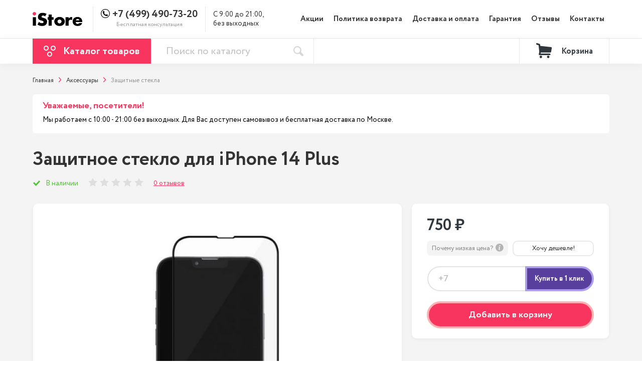

--- FILE ---
content_type: text/html; charset=utf-8
request_url: https://moscow-istore.ru/zashhitnoe-steklo-dlja-iphone-14-plus
body_size: 27867
content:
<!DOCTYPE html>
<!--[if IE]><![endif]-->
<!--[if IE 8 ]><html dir="ltr" lang="ru" class="ie8"><![endif]-->
<!--[if IE 9 ]><html dir="ltr" lang="ru" class="ie9"><![endif]-->
<!--[if (gt IE 9)|!(IE)]><!-->
<html dir="ltr" lang="ru">
<!--<![endif]-->
<head>
<meta charset="UTF-8" />
<meta name="viewport" content="width=device-width, initial-scale=1">
<meta http-equiv="X-UA-Compatible" content="IE=edge">
<meta name="google-site-verification" content="ew2tY3166ShNQUCUK1fKtwzaqADsXxRW_PVTeVIgG74" />
	<!-- Google Tag Manager -->
	<script>(function(w,d,s,l,i){w[l]=w[l]||[];w[l].push({'gtm.start':
      new Date().getTime(),event:'gtm.js'});var f=d.getElementsByTagName(s)[0],
              j=d.createElement(s),dl=l!='dataLayer'?'&l='+l:'';j.async=true;j.src=
              'https://www.googletagmanager.com/gtm.js?id='+i+dl;f.parentNode.insertBefore(j,f);
              })(window,document,'script','dataLayer','GTM-TVRZTN2');</script>
	<!-- End Google Tag Manager -->
<title>Купить Защитное стекло для  iPhone 14 Plus оригинал с доставкой по Москва</title>
			
<base href="https://moscow-istore.ru/" />
<meta name="description" content="Лучшее предложение на Защитное стекло для  iPhone 14 Plus в Moscow-iStore.ru! Низкие цены, оригинальная продукция и бесплатная доставка. Гарантия 1 год" />
<link rel="icon" href="https://moscow-istore.ru/image/catalog/favicon2.png">

<link rel="stylesheet" href="css/header.min.css">

<script src="libs/swiper/swiper.min.js"></script>
<script src="libs/jquery/dist/jquery.min.js"></script>
<script src="js/common_head.js"></script>

  <script>
      var _tmr = _tmr || [];
      _tmr.push({
      type: 'itemView',
      productid: '1011',
      pagetype: 'product',
      list: '2',
      totalvalue: '750'
      });
      </script>

	        

				<script type="text/javascript">
					var rrPartnerId = "5c41ed3897a52843d807e6c7";
					var rrApi = {};
					var rrApiOnReady = rrApiOnReady || [];
					rrApi.addToBasket = rrApi.order = rrApi.categoryView = rrApi.view =
						rrApi.recomMouseDown = rrApi.recomAddToCart = function () { };
					(function (d) {
						var ref = d.getElementsByTagName('script')[0];
						var apiJs, apiJsId = 'rrApi-jssdk';
						if (d.getElementById(apiJsId)) return;
						apiJs = d.createElement('script');
						apiJs.id = apiJsId;
						apiJs.async = true;
						apiJs.src = "//cdn.retailrocket.ru/content/javascript/tracking.js";
						ref.parentNode.insertBefore(apiJs, ref);
					}(document));
				</script>
			
</head>
<body class="product-product product-product-1011">
<!-- Google Tag Manager (noscript) -->
<noscript><iframe src="https://www.googletagmanager.com/ns.html?id=GTM-TVRZTN2"
                  height="0" width="0" style="display:none;visibility:hidden"></iframe></noscript>
<!-- End Google Tag Manager (noscript) -->
<div style="overflow: hidden;">
<div id="preloader"></div>
    <div class="promotion">
				    </div>
	
    <header >
		<div class="search_overlay_fixed"></div>

		<div class="top_line" >
			<div class="main_container">
				<div class="top_phone_overlay">
					<a class="phone telephone" href="tel:+7(499)490-73-20">+7 (499) 490-73-20</a>
					<span class="opened">С 9:00 до 21:00, 
без выходных</span>
				</div>
			</div>
		</div>

        <div class="top_menu">
            <div class="main_container">
                <div class="top_menu_info">
																						<a class="logo  " href="https://moscow-istore.ru/" ><img src="https://moscow-istore.ru/image/catalog/iStore.png" title="Moscow-iStore.ru" alt="Moscow-iStore.ru" /></a>
										                    <div class="line"></div>
                    <div class="menu_phone">
												<div style="display: flex; align-items: center;">
												<svg width="18" height="18" style="margin-bottom: 4px" xmlns="http://www.w3.org/2000/svg">
														<path fill="#000000" d="m9,1.125c4.3418,0 7.875,3.5332 7.875,7.875c0,4.3418 -3.5332,7.875 -7.875,7.875c-4.3418,0 -7.875,-3.5332 -7.875,-7.875c0,-4.3418 3.5332,-7.875 7.875,-7.875zm0,-1.125c-4.97021,0 -9,4.02979 -9,9c0,4.97021 4.02979,9 9,9c4.97021,0 9,-4.02979 9,-9c0,-4.97021 -4.02979,-9 -9,-9zm5.01746,12.00916l-0.05055,-0.1538c-0.11865,-0.35375 -0.50977,-0.72289 -0.87012,-0.82178l-1.33041,-0.36366c-0.36036,-0.09777 -0.87452,0.03407 -1.13924,0.29883l-0.48122,0.48122c-1.74903,-0.47352 -3.12121,-1.8457 -3.59364,-3.59473l0.48122,-0.48122c0.26367,-0.26367 0.39551,-0.77783 0.29774,-1.13927l-0.3626,-1.33045c-0.09777,-0.36035 -0.46913,-0.75147 -0.82287,-0.87012l-0.15163,-0.05056c-0.35487,-0.11865 -0.86133,0.00109 -1.125,0.26589l-0.7207,0.7207c-0.12853,0.12745 -0.21094,0.49328 -0.21094,0.49441c-0.02419,2.28737 0.87233,4.49012 2.48952,6.1084c1.61279,1.61279 3.80788,2.50822 6.08752,2.48839c0.01209,0 0.38893,-0.08019 0.51746,-0.20876l0.7207,-0.7207c0.26368,-0.26258 0.38229,-0.76904 0.26476,-1.12279z"/>
												</svg>
                        <a class="phone telephone" href="tel:+7(499)490-73-20">
                            +7 (499) 490-73-20</a>
												</div>
                        <span>Бесплатная консультация</span>
                    </div>
                    <div class="line"></div>
                    <div class="open" style="white-space: pre-wrap;">С 9:00 до 21:00, 
без выходных</div>
                </div>
                <nav class="menu">
                    												<ul>
																														<li><a href="/special/">Акции</a></li>
																														<li><a href="/politika-vozvrata/">Политика возврата</a></li>
																														<li><a href="https://moscow-istore.ru/dostavka-i-oplata">Доставка и оплата</a></li>
																														<li><a href="https://moscow-istore.ru/garantii">Гарантия</a></li>
																														<li><a href="https://moscow-istore.ru/review/">Отзывы</a></li>
																														<li><a href="https://moscow-istore.ru/contacts/">Контакты</a></li>
																										</ul>
										                    
                    <div class="social">
																																				                        <a href="https://teleg.run/">
                            <svg width="15" height="14" xmlns="http://www.w3.org/2000/svg">
															<path fill="#30373D" d="m0.26494,6.26542l3.45631,1.29066l1.3378,4.30454c0.0856,0.27569 0.42255,0.3776 0.6462,0.19465l1.9266,-1.5714c0.20195,-0.16463 0.4896,-0.17284 0.70066,-0.01956l3.4749,2.52414c0.23925,0.17399 0.5782,0.04282 0.6382,-0.24643l2.54555,-12.2508c0.0655,-0.31596 -0.2448,-0.57954 -0.5455,-0.46318l-14.18477,5.47484c-0.35005,0.13507 -0.347,0.63092 0.00405,0.76254zm4.57851,0.60361l6.75491,-4.16248c0.1214,-0.07458 0.2463,0.08965 0.14205,0.1864l-5.57476,5.18464c-0.19595,0.1825 -0.32235,0.42672 -0.35815,0.69181l-0.1899,1.40801c-0.02515,0.188 -0.2891,0.20666 -0.34095,0.02472l-0.73035,-2.56756c-0.08365,-0.29285 0.03825,-0.60566 0.29715,-0.76554z"/>
														</svg>
                        </a>
																								                        <a href="https://vk.com/">
                            <svg width="17" height="10" xmlns="http://www.w3.org/2000/svg">
															<path fill="#30373D" d="m16.90984,8.78023c-0.02058,-0.04446 -0.03977,-0.08135 -0.0576,-0.1109c-0.29495,-0.53247 -0.85859,-1.18604 -1.69058,-1.9609l-0.01758,-0.01774l-0.0088,-0.0087l-0.0089,-0.00892l-0.00893,0c-0.3776,-0.36081 -0.61671,-0.60342 -0.71685,-0.72762c-0.18321,-0.23661 -0.22426,-0.4761 -0.12413,-0.71877c0.07075,-0.18334 0.3365,-0.57054 0.79662,-1.16211c0.24203,-0.31352 0.43371,-0.56479 0.57527,-0.7541c1.02091,-1.36046 1.46352,-2.22982 1.32773,-2.6084l-0.05273,-0.08847c-0.03544,-0.05327 -0.12689,-0.10199 -0.27424,-0.14643c-0.14769,-0.04434 -0.33646,-0.05168 -0.56665,-0.02213l-2.54907,0.01766c-0.0413,-0.01467 -0.10026,-0.0133 -0.17708,0.00447c-0.07673,0.01777 -0.11511,0.02669 -0.11511,0.02669l-0.04437,0.02222l-0.03521,0.0267c-0.02952,0.01765 -0.06198,0.04869 -0.09741,0.09307c-0.03525,0.04422 -0.06473,0.09611 -0.08829,0.15525c-0.27753,0.71568 -0.59306,1.38109 -0.94719,1.99619c-0.21835,0.36678 -0.41887,0.68465 -0.60199,0.95379c-0.18288,0.26905 -0.33631,0.46727 -0.46013,0.59434c-0.124,0.12719 -0.23592,0.22908 -0.33643,0.30606c-0.10035,0.077 -0.17695,0.10954 -0.23,0.09763c-0.05317,-0.0119 -0.10323,-0.02371 -0.15063,-0.03551c-0.08256,-0.05327 -0.14897,-0.1257 -0.19903,-0.21737c-0.05029,-0.09168 -0.08414,-0.20706 -0.10185,-0.34606c-0.0176,-0.13909 -0.02802,-0.25873 -0.031,-0.35932c-0.00276,-0.10046 -0.00148,-0.24257 0.0045,-0.42591c0.00614,-0.18344 0.0089,-0.30755 0.0089,-0.37262c0,-0.2248 0.00437,-0.46877 0.01314,-0.73197c0.00893,-0.26321 0.01615,-0.47175 0.0222,-0.62539c0.00601,-0.15379 0.0088,-0.3165 0.0088,-0.48803c0,-0.17153 -0.01041,-0.30606 -0.031,-0.4037c-0.02034,-0.09751 -0.05155,-0.19216 -0.09269,-0.28393c-0.04139,-0.09167 -0.10197,-0.16258 -0.18146,-0.21292c-0.07964,-0.05028 -0.17866,-0.09018 -0.2965,-0.11983c-0.31277,-0.07094 -0.71105,-0.10932 -1.19501,-0.11529c-1.09749,-0.01181 -1.80268,0.05923 -2.11543,0.21302c-0.12391,0.06498 -0.23604,0.15376 -0.3363,0.26607c-0.10624,0.13017 -0.12106,0.20121 -0.04436,0.21289c0.3541,0.05317 0.60477,0.18036 0.75231,0.38145l0.05317,0.10655c0.04135,0.07688 0.08265,0.21299 0.12397,0.40814c0.04127,0.19515 0.0679,0.41103 0.07962,0.64751c0.02945,0.43185 0.02945,0.80152 0,1.10904c-0.02955,0.30764 -0.05745,0.54714 -0.08408,0.71867c-0.02663,0.17153 -0.06644,0.31053 -0.11951,0.41696c-0.05317,0.10647 -0.08854,0.17154 -0.10628,0.19516c-0.0177,0.02361 -0.03245,0.0385 -0.04417,0.04434c-0.0767,0.02946 -0.15647,0.04447 -0.23902,0.04447c-0.08269,0 -0.18295,-0.04146 -0.30094,-0.1243c-0.11796,-0.08285 -0.24038,-0.19664 -0.36727,-0.34158c-0.12689,-0.14496 -0.27,-0.34754 -0.42937,-0.60776c-0.15926,-0.26023 -0.3245,-0.56778 -0.49563,-0.92265l-0.14158,-0.25737c-0.08851,-0.16556 -0.20942,-0.40664 -0.36284,-0.72302c-0.15352,-0.3165 -0.28922,-0.62265 -0.40718,-0.91839c-0.04715,-0.12421 -0.11799,-0.21877 -0.21239,-0.28384l-0.0443,-0.02669c-0.02945,-0.02362 -0.07673,-0.0487 -0.14159,-0.07542c-0.06494,-0.02669 -0.13271,-0.04584 -0.20358,-0.05761l-2.42523,0.01765c-0.24782,0 -0.41597,0.05627 -0.50451,0.16867l-0.03544,0.05317c-0.0177,0.02962 -0.02663,0.07691 -0.02663,0.14201c0,0.06508 0.0177,0.14494 0.05314,0.2395c0.35403,0.83405 0.73904,1.63843 1.15502,2.41325c0.41598,0.77483 0.77746,1.39897 1.08422,1.87187c0.30682,0.47324 0.61957,0.91988 0.93823,1.33971c0.31867,0.41998 0.5296,0.68912 0.63281,0.80736c0.10332,0.11845 0.18449,0.20702 0.24348,0.26615l0.22132,0.2129c0.14162,0.14198 0.34958,0.31202 0.62397,0.51013c0.27446,0.19822 0.57831,0.39337 0.9117,0.58576c0.33345,0.19207 0.72137,0.34882 1.16398,0.47004c0.44255,0.12135 0.87328,0.17004 1.29227,0.14655l1.01791,0c0.20644,-0.01787 0.36284,-0.08294 0.46914,-0.19524l0.03522,-0.04447c0.02369,-0.0353 0.04585,-0.09015 0.06631,-0.16395c0.02071,-0.07393 0.03101,-0.15538 0.03101,-0.24397c-0.00605,-0.25429 0.01326,-0.48347 0.05741,-0.68751c0.04412,-0.20397 0.0944,-0.35776 0.15064,-0.46134c0.0562,-0.10348 0.11963,-0.1908 0.19022,-0.26159c0.07075,-0.07094 0.12116,-0.11392 0.15073,-0.12871c0.02939,-0.01488 0.05286,-0.02498 0.07056,-0.03104c0.14162,-0.0473 0.30828,-0.00149 0.50024,0.13763c0.19181,0.139 0.37171,0.31062 0.53999,0.5146c0.16818,0.20416 0.37025,0.43322 0.60623,0.6875c0.23614,0.25438 0.44261,0.44348 0.61957,0.56787l0.17696,0.10646c0.11818,0.07104 0.2716,0.13611 0.46046,0.19525c0.18853,0.0591 0.3537,0.07389 0.49553,0.04434l2.26582,-0.03543c0.22411,0 0.39849,-0.03719 0.52219,-0.111c0.12394,-0.07392 0.19757,-0.15537 0.22132,-0.24397c0.02368,-0.08868 0.02495,-0.1893 0.00449,-0.3018c-0.02099,-0.11221 -0.04166,-0.19067 -0.06225,-0.23502z"/>
														</svg>
                        </a>
																								                        <a href="https://www.instagram.com/">
                            <svg width="14" height="14" xmlns="http://www.w3.org/2000/svg">
															<path fill="#30373D" d="m10.08049,0l-6.2384,0c-2.11853,0 -3.84209,1.72365 -3.84209,3.84218l0,6.2384c0,2.11861 1.72356,3.84217 3.84209,3.84217l6.2384,0c2.1187,0 3.84226,-1.72364 3.84226,-3.84217l0,-6.2384c0.00009,-2.11853 -1.72356,-3.84218 -3.84226,-3.84218zm2.60705,10.08058c0,1.43747 -1.16949,2.60688 -2.60696,2.60688l-6.23849,0c-1.43738,0.00008 -2.6068,-1.16941 -2.6068,-2.60688l0,-6.2384c0,-1.43739 1.16942,-2.60689 2.6068,-2.60689l6.2384,0c1.43747,0 2.60697,1.1695 2.60697,2.60689l0,6.2384l0.00008,0z"/>
															<path fill="#30373D" d="m6.96138,3.374c-1.9782,0 -3.58754,1.60934 -3.58754,3.58754c0,1.97812 1.60934,3.58738 3.58754,3.58738c1.9782,0 3.58754,-1.60926 3.58754,-3.58738c0,-1.9782 -1.60934,-3.58754 -3.58754,-3.58754zm0,5.93954c-1.29698,0 -2.35225,-1.0551 -2.35225,-2.35208c0,-1.29706 1.05519,-2.35225 2.35225,-2.35225c1.29706,0 2.35224,1.05519 2.35224,2.35225c0,1.29698 -1.05527,2.35208 -2.35224,2.35208z"/>
															<path fill="#30373D" d="m10.69938,2.32655c-0.238,0 -0.4718,0.09636 -0.63989,0.26518c-0.1689,0.168 -0.266,0.40188 -0.266,0.64071c0,0.23808 0.09718,0.47188 0.266,0.6407c0.168,0.168 0.40189,0.26518 0.63989,0.26518c0.23882,0 0.47188,-0.09718 0.6407,-0.26518c0.16883,-0.16882 0.26518,-0.4027 0.26518,-0.6407c0,-0.23883 -0.09635,-0.47271 -0.26518,-0.64071c-0.168,-0.16882 -0.40188,-0.26518 -0.6407,-0.26518z"/>
														</svg>
                        </a>
												                    </div>
                </nav>
								<div class="header_top">
								<div class="input_search_overlay">
								<input onkeyup="smart_search(this.value);" onfocus="smart_search(this.value);" class="input_search_top" type="text" placeholder="Поиск" autocomplete="off">
								<button class="search_header search_header_close" type="button"><img src="img/search_header.svg" alt=""></button>
								</div>
								<div class="search_result">
								</div>
								<button class="search_header search_header_open" type="button"><img src="img/search_header.svg" alt=""></button>
                <div class="burger-container ">
                    <div class="burger">
                        <span> &nbsp;</span>
                        <span> &nbsp;</span>
                        <span> &nbsp;</span>
                    </div>
                </div>
								</div>
            </div>
        </div>

        <div class="top_panel">
            <div class="main_container">
                <div class="left">
										<div class="top_catalog_overlay"></div>
                    <div class="top_catalog">
											
                        <button class="top_catalog_button">
														<svg width="24" height="22" xmlns="http://www.w3.org/2000/svg">
															<g>
															 <g fill-rule="evenodd" fill="none">
																<g class="but_circle" stroke-width="2" stroke="#FFFFFF">
																	<circle r="4" cy="5" cx="5" id="Oval"/>
																	<circle r="4" cy="17" cx="12" id="Oval-Copy"/>
																	<circle r="4" cy="5" cx="19" id="Oval-Copy-2"/>
																</g>
															 </g>
															</g>
														 </svg>
													<span>Каталог товаров</span>
												</button>
																										<div class="sub_menu">
																<nav class="sub_menu_left">
																		<ul>
																																								<li class=" has_menu">
																						<a href="https://moscow-istore.ru/smartphones_iphone/">Смартфоны iPhone</a>
																																														<div class="hidden">
																										<div class="menu_right">
																												
																												<div class="menu_right_container">
																																																														<a class="menu_right_item" href="https://moscow-istore.ru/smartphones_iphone/ple-iphone-17-pro-max-/">
																																		<div class="image_overlay">
																																				<img src="https://moscow-istore.ru/image/cache/catalog/!Ad/17-pro-max/photo_2025-09-12_13-44-06-55x85.png" srcset="https://moscow-istore.ru/image/cache/catalog/!Ad/17-pro-max/photo_2025-09-12_13-44-06-110x170.png 2x" alt="iPhone 17 Pro Max">
																																		</div>
																																		<div style="flex: 1 1 0">
																																				<p class="title">iPhone 17 Pro Max</p>
																																				<span class="lower_title">от 99 675 ₽</span>
																																		</div>
																																</a>
																																																														<a class="menu_right_item" href="https://moscow-istore.ru/smartphones_iphone/iphone-17-pro/">
																																		<div class="image_overlay">
																																				<img src="https://moscow-istore.ru/image/cache/catalog/!Ad/17-pro-max/photo_2025-09-12_13-40-00-55x85.png" srcset="https://moscow-istore.ru/image/cache/catalog/!Ad/17-pro-max/photo_2025-09-12_13-40-00-110x170.png 2x" alt="iPhone 17 Pro">
																																		</div>
																																		<div style="flex: 1 1 0">
																																				<p class="title">iPhone 17 Pro</p>
																																				<span class="lower_title">от 99 675 ₽</span>
																																		</div>
																																</a>
																																																														<a class="menu_right_item" href="https://moscow-istore.ru/smartphones_iphone/iphone-17-air/">
																																		<div class="image_overlay">
																																				<img src="https://moscow-istore.ru/image/cache/catalog/!Ad/17-pro-max/photo_2025-09-12_13-44-56-55x85.png" srcset="https://moscow-istore.ru/image/cache/catalog/!Ad/17-pro-max/photo_2025-09-12_13-44-56-110x170.png 2x" alt="iPhone 17 Air">
																																		</div>
																																		<div style="flex: 1 1 0">
																																				<p class="title">iPhone 17 Air</p>
																																				<span class="lower_title">от 78 775 ₽</span>
																																		</div>
																																</a>
																																																														<a class="menu_right_item" href="https://moscow-istore.ru/smartphones_iphone/iphone-17-/">
																																		<div class="image_overlay">
																																				<img src="https://moscow-istore.ru/image/cache/catalog/!Ad/17-pro-max/photo_2025-09-12_13-45-04-55x85.png" srcset="https://moscow-istore.ru/image/cache/catalog/!Ad/17-pro-max/photo_2025-09-12_13-45-04-110x170.png 2x" alt="iPhone 17 ">
																																		</div>
																																		<div style="flex: 1 1 0">
																																				<p class="title">iPhone 17 </p>
																																				<span class="lower_title">от 74 575 ₽</span>
																																		</div>
																																</a>
																																																														<a class="menu_right_item" href="https://moscow-istore.ru/smartphones_iphone/iphone-16e/">
																																		<div class="image_overlay">
																																				<img src="https://moscow-istore.ru/image/cache/catalog/ASYA/16E/MIX-55x85.jpg" srcset="https://moscow-istore.ru/image/cache/catalog/ASYA/16E/MIX-110x170.jpg 2x" alt="iPhone 16E">
																																		</div>
																																		<div style="flex: 1 1 0">
																																				<p class="title">iPhone 16E</p>
																																				<span class="lower_title">от 49 975 ₽</span>
																																		</div>
																																</a>
																																																														<a class="menu_right_item" href="https://moscow-istore.ru/smartphones_iphone/iphone-16-pro-max/">
																																		<div class="image_overlay">
																																				<img src="https://moscow-istore.ru/image/cache/catalog/Add/16-pro-max/iphone-16-pro-Desert-Titanium-0-55x85.png" srcset="https://moscow-istore.ru/image/cache/catalog/Add/16-pro-max/iphone-16-pro-Desert-Titanium-0-110x170.png 2x" alt="iPhone 16 Pro Max">
																																		</div>
																																		<div style="flex: 1 1 0">
																																				<p class="title">iPhone 16 Pro Max</p>
																																				<span class="lower_title">от 85 775 ₽</span>
																																		</div>
																																</a>
																																																														<a class="menu_right_item" href="https://moscow-istore.ru/smartphones_iphone/iphone-16-pro/">
																																		<div class="image_overlay">
																																				<img src="https://moscow-istore.ru/image/cache/catalog/Add/16-pro-max/iphone-16-pro-White-Titanium-0-55x85.png" srcset="https://moscow-istore.ru/image/cache/catalog/Add/16-pro-max/iphone-16-pro-White-Titanium-0-110x170.png 2x" alt="iPhone 16 Pro ">
																																		</div>
																																		<div style="flex: 1 1 0">
																																				<p class="title">iPhone 16 Pro </p>
																																				<span class="lower_title">от 67 875 ₽</span>
																																		</div>
																																</a>
																																																														<a class="menu_right_item" href="https://moscow-istore.ru/smartphones_iphone/iphone-16-plus/">
																																		<div class="image_overlay">
																																				<img src="https://moscow-istore.ru/image/cache/catalog/Add/16-plus/iphone-16-Teal-0-55x85.png" srcset="https://moscow-istore.ru/image/cache/catalog/Add/16-plus/iphone-16-Teal-0-110x170.png 2x" alt="iPhone 16 Plus">
																																		</div>
																																		<div style="flex: 1 1 0">
																																				<p class="title">iPhone 16 Plus</p>
																																				<span class="lower_title">от 57 175 ₽</span>
																																		</div>
																																</a>
																																																														<a class="menu_right_item" href="https://moscow-istore.ru/smartphones_iphone/iphone-16/">
																																		<div class="image_overlay">
																																				<img src="https://moscow-istore.ru/image/cache/catalog/Add/16-plus/iphone-16-plus-Pink-0-55x85.png" srcset="https://moscow-istore.ru/image/cache/catalog/Add/16-plus/iphone-16-plus-Pink-0-110x170.png 2x" alt="iPhone 16 ">
																																		</div>
																																		<div style="flex: 1 1 0">
																																				<p class="title">iPhone 16 </p>
																																				<span class="lower_title">от 52 875 ₽</span>
																																		</div>
																																</a>
																																																														<a class="menu_right_item" href="https://moscow-istore.ru/smartphones_iphone/iphone-15-pro-max/">
																																		<div class="image_overlay">
																																				<img src="https://moscow-istore.ru/image/cache/catalog/!test/30069469b-55x85.jpg" srcset="https://moscow-istore.ru/image/cache/catalog/!test/30069469b-110x170.jpg 2x" alt="iPhone 15 Pro Max">
																																		</div>
																																		<div style="flex: 1 1 0">
																																				<p class="title">iPhone 15 Pro Max</p>
																																				<span class="lower_title">от 70 875 ₽</span>
																																		</div>
																																</a>
																																																														<a class="menu_right_item" href="https://moscow-istore.ru/smartphones_iphone/iphone-15-pro/">
																																		<div class="image_overlay">
																																				<img src="https://moscow-istore.ru/image/cache/catalog/Add/15%20pro%20max/iphone-15-pro-max-white-55x85.jpg" srcset="https://moscow-istore.ru/image/cache/catalog/Add/15%20pro%20max/iphone-15-pro-max-white-110x170.jpg 2x" alt="iPhone 15 Pro">
																																		</div>
																																		<div style="flex: 1 1 0">
																																				<p class="title">iPhone 15 Pro</p>
																																				<span class="lower_title">от 61 875 ₽</span>
																																		</div>
																																</a>
																																																														<a class="menu_right_item" href="https://moscow-istore.ru/smartphones_iphone/iphone-15-plus/">
																																		<div class="image_overlay">
																																				<img src="https://moscow-istore.ru/image/cache/catalog/Add/15%20plus/15-plus-green-55x85.jpg" srcset="https://moscow-istore.ru/image/cache/catalog/Add/15%20plus/15-plus-green-110x170.jpg 2x" alt="iPhone 15 Plus">
																																		</div>
																																		<div style="flex: 1 1 0">
																																				<p class="title">iPhone 15 Plus</p>
																																				<span class="lower_title">от 45 875 ₽</span>
																																		</div>
																																</a>
																																																														<a class="menu_right_item" href="https://moscow-istore.ru/smartphones_iphone/iphone-15/">
																																		<div class="image_overlay">
																																				<img src="https://moscow-istore.ru/image/cache/catalog/Add/15%20plus/15-plus-yellow-55x85.jpg" srcset="https://moscow-istore.ru/image/cache/catalog/Add/15%20plus/15-plus-yellow-110x170.jpg 2x" alt="iPhone 15">
																																		</div>
																																		<div style="flex: 1 1 0">
																																				<p class="title">iPhone 15</p>
																																				<span class="lower_title">от 45 375 ₽</span>
																																		</div>
																																</a>
																																																														<a class="menu_right_item" href="https://moscow-istore.ru/smartphones_iphone/apple-iphone-14-pro-max/">
																																		<div class="image_overlay">
																																				<img src="https://moscow-istore.ru/image/cache/catalog/Add/14%20pro%20max/03f8a85484068fda8aa1cd351ef991020000-55x85.png" srcset="https://moscow-istore.ru/image/cache/catalog/Add/14%20pro%20max/03f8a85484068fda8aa1cd351ef991020000-110x170.png 2x" alt="iPhone 14 Pro Max">
																																		</div>
																																		<div style="flex: 1 1 0">
																																				<p class="title">iPhone 14 Pro Max</p>
																																				<span class="lower_title">от 53 875 ₽</span>
																																		</div>
																																</a>
																																																														<a class="menu_right_item" href="https://moscow-istore.ru/smartphones_iphone/iphone-14-pro/">
																																		<div class="image_overlay">
																																				<img src="https://moscow-istore.ru/image/cache/catalog/Add/14%20pro%20max/034d2aa895da39e4fbf6d93d350da22f00000-55x85.png" srcset="https://moscow-istore.ru/image/cache/catalog/Add/14%20pro%20max/034d2aa895da39e4fbf6d93d350da22f00000-110x170.png 2x" alt="iPhone 14 Pro">
																																		</div>
																																		<div style="flex: 1 1 0">
																																				<p class="title">iPhone 14 Pro</p>
																																				<span class="lower_title">от 46 875 ₽</span>
																																		</div>
																																</a>
																																																														<a class="menu_right_item" href="https://moscow-istore.ru/smartphones_iphone/iphone-14-plus/">
																																		<div class="image_overlay">
																																				<img src="https://moscow-istore.ru/image/cache/catalog/Add/14%20plus/6a97f2cfc122938c0f05ba9ac6df9a980000-55x85.png" srcset="https://moscow-istore.ru/image/cache/catalog/Add/14%20plus/6a97f2cfc122938c0f05ba9ac6df9a980000-110x170.png 2x" alt="iPhone 14 Plus">
																																		</div>
																																		<div style="flex: 1 1 0">
																																				<p class="title">iPhone 14 Plus</p>
																																				<span class="lower_title">от 35 875 ₽</span>
																																		</div>
																																</a>
																																																														<a class="menu_right_item" href="https://moscow-istore.ru/smartphones_iphone/iphone-14/">
																																		<div class="image_overlay">
																																				<img src="https://moscow-istore.ru/image/cache/catalog/Add/14%20plus/6a97f2cfc122938c0f05ba9ac6df9a980000-55x85.png" srcset="https://moscow-istore.ru/image/cache/catalog/Add/14%20plus/6a97f2cfc122938c0f05ba9ac6df9a980000-110x170.png 2x" alt="iPhone 14">
																																		</div>
																																		<div style="flex: 1 1 0">
																																				<p class="title">iPhone 14</p>
																																				<span class="lower_title">от 33 875 ₽</span>
																																		</div>
																																</a>
																																																														<a class="menu_right_item" href="https://moscow-istore.ru/smartphones_iphone/apple-iphone-13-pro-max/">
																																		<div class="image_overlay">
																																				<img src="https://moscow-istore.ru/image/cache/catalog/Add/13%20pro%20max/13promaxpng-55x85.png" srcset="https://moscow-istore.ru/image/cache/catalog/Add/13%20pro%20max/13promaxpng-110x170.png 2x" alt="iPhone 13 Pro Max">
																																		</div>
																																		<div style="flex: 1 1 0">
																																				<p class="title">iPhone 13 Pro Max</p>
																																				<span class="lower_title">от 46 475 ₽</span>
																																		</div>
																																</a>
																																																														<a class="menu_right_item" href="https://moscow-istore.ru/smartphones_iphone/apple-iphone-13-pro-/">
																																		<div class="image_overlay">
																																				<img src="https://moscow-istore.ru/image/cache/catalog/Add/13%20pro%20max/13propng-55x85.png" srcset="https://moscow-istore.ru/image/cache/catalog/Add/13%20pro%20max/13propng-110x170.png 2x" alt="iPhone 13 Pro ">
																																		</div>
																																		<div style="flex: 1 1 0">
																																				<p class="title">iPhone 13 Pro </p>
																																				<span class="lower_title">от 44 975 ₽</span>
																																		</div>
																																</a>
																																																														<a class="menu_right_item" href="https://moscow-istore.ru/smartphones_iphone/apple-iphone-13/">
																																		<div class="image_overlay">
																																				<img src="https://moscow-istore.ru/image/cache/catalog/Add/13%20mini/13png-55x85.png" srcset="https://moscow-istore.ru/image/cache/catalog/Add/13%20mini/13png-110x170.png 2x" alt="iPhone 13">
																																		</div>
																																		<div style="flex: 1 1 0">
																																				<p class="title">iPhone 13</p>
																																				<span class="lower_title">от 35 975 ₽</span>
																																		</div>
																																</a>
																																																														<a class="menu_right_item" href="https://moscow-istore.ru/smartphones_iphone/apple-iphone-13-mini/">
																																		<div class="image_overlay">
																																				<img src="https://moscow-istore.ru/image/cache/catalog/Add/13%20mini/13minipng-55x85.png" srcset="https://moscow-istore.ru/image/cache/catalog/Add/13%20mini/13minipng-110x170.png 2x" alt="iPhone 13 mini">
																																		</div>
																																		<div style="flex: 1 1 0">
																																				<p class="title">iPhone 13 mini</p>
																																				<span class="lower_title">от 31 975 ₽</span>
																																		</div>
																																</a>
																																																														<a class="menu_right_item" href="https://moscow-istore.ru/smartphones_iphone/apple-iphone-12-pro-max/">
																																		<div class="image_overlay">
																																				<img src="https://moscow-istore.ru/image/cache/catalog/apple12/12promax-55x85.png" srcset="https://moscow-istore.ru/image/cache/catalog/apple12/12promax-110x170.png 2x" alt="iPhone 12 Pro Max">
																																		</div>
																																		<div style="flex: 1 1 0">
																																				<p class="title">iPhone 12 Pro Max</p>
																																				<span class="lower_title">от 35 975 ₽</span>
																																		</div>
																																</a>
																																																														<a class="menu_right_item" href="https://moscow-istore.ru/smartphones_iphone/apple-iphone-12-pro/">
																																		<div class="image_overlay">
																																				<img src="https://moscow-istore.ru/image/cache/catalog/apple12/12pro-55x85.png" srcset="https://moscow-istore.ru/image/cache/catalog/apple12/12pro-110x170.png 2x" alt="iPhone 12 Pro">
																																		</div>
																																		<div style="flex: 1 1 0">
																																				<p class="title">iPhone 12 Pro</p>
																																				<span class="lower_title">от 30 975 ₽</span>
																																		</div>
																																</a>
																																																														<a class="menu_right_item" href="https://moscow-istore.ru/smartphones_iphone/apple-iphone-12/">
																																		<div class="image_overlay">
																																				<img src="https://moscow-istore.ru/image/cache/catalog/apple12/12-55x85.png" srcset="https://moscow-istore.ru/image/cache/catalog/apple12/12-110x170.png 2x" alt="iPhone 12">
																																		</div>
																																		<div style="flex: 1 1 0">
																																				<p class="title">iPhone 12</p>
																																				<span class="lower_title">от 26 975 ₽</span>
																																		</div>
																																</a>
																																																														<a class="menu_right_item" href="https://moscow-istore.ru/smartphones_iphone/apple-iphone-12-mini/">
																																		<div class="image_overlay">
																																				<img src="https://moscow-istore.ru/image/cache/catalog/apple12/12mini-55x85.png" srcset="https://moscow-istore.ru/image/cache/catalog/apple12/12mini-110x170.png 2x" alt="iPhone 12 mini">
																																		</div>
																																		<div style="flex: 1 1 0">
																																				<p class="title">iPhone 12 mini</p>
																																				<span class="lower_title">от 17 875 ₽</span>
																																		</div>
																																</a>
																																																														<a class="menu_right_item" href="https://moscow-istore.ru/smartphones_iphone/apple-iphone-11-pro-max/">
																																		<div class="image_overlay">
																																				<img src="https://moscow-istore.ru/image/cache/catalog/Apple%20iPhone%2011/iphone11promax-55x85.png" srcset="https://moscow-istore.ru/image/cache/catalog/Apple%20iPhone%2011/iphone11promax-110x170.png 2x" alt="iPhone 11 Pro Max">
																																		</div>
																																		<div style="flex: 1 1 0">
																																				<p class="title">iPhone 11 Pro Max</p>
																																				<span class="lower_title">от 24 875 ₽</span>
																																		</div>
																																</a>
																																																														<a class="menu_right_item" href="https://moscow-istore.ru/smartphones_iphone/apple-iphone-11-pro/">
																																		<div class="image_overlay">
																																				<img src="https://moscow-istore.ru/image/cache/catalog/Apple%20iPhone%2011/iphone11pro-55x85.png" srcset="https://moscow-istore.ru/image/cache/catalog/Apple%20iPhone%2011/iphone11pro-110x170.png 2x" alt="iPhone 11 Pro">
																																		</div>
																																		<div style="flex: 1 1 0">
																																				<p class="title">iPhone 11 Pro</p>
																																				<span class="lower_title">от 23 875 ₽</span>
																																		</div>
																																</a>
																																																														<a class="menu_right_item" href="https://moscow-istore.ru/smartphones_iphone/apple-iphone-11/">
																																		<div class="image_overlay">
																																				<img src="https://moscow-istore.ru/image/cache/catalog/Apple%20iPhone%2011/11iphone-55x85.png" srcset="https://moscow-istore.ru/image/cache/catalog/Apple%20iPhone%2011/11iphone-110x170.png 2x" alt="iPhone 11">
																																		</div>
																																		<div style="flex: 1 1 0">
																																				<p class="title">iPhone 11</p>
																																				<span class="lower_title">от 22 875 ₽</span>
																																		</div>
																																</a>
																																																														<a class="menu_right_item" href="https://moscow-istore.ru/smartphones_iphone/iphone-xs-max/">
																																		<div class="image_overlay">
																																				<img src="https://moscow-istore.ru/image/cache/catalog/XS%20MAX-max-450-55x85.png" srcset="https://moscow-istore.ru/image/cache/catalog/XS%20MAX-max-450-110x170.png 2x" alt="iPhone XS Max">
																																		</div>
																																		<div style="flex: 1 1 0">
																																				<p class="title">iPhone XS Max</p>
																																				<span class="lower_title">от 16 875 ₽</span>
																																		</div>
																																</a>
																																																														<a class="menu_right_item" href="https://moscow-istore.ru/smartphones_iphone/iphone-xs/">
																																		<div class="image_overlay">
																																				<img src="https://moscow-istore.ru/image/cache/catalog/icon/XS-55x85.png" srcset="https://moscow-istore.ru/image/cache/catalog/icon/XS-110x170.png 2x" alt="iPhone XS">
																																		</div>
																																		<div style="flex: 1 1 0">
																																				<p class="title">iPhone XS</p>
																																				<span class="lower_title">от 15 935 ₽</span>
																																		</div>
																																</a>
																																																														<a class="menu_right_item" href="https://moscow-istore.ru/smartphones_iphone/iphone-xr/">
																																		<div class="image_overlay">
																																				<img src="https://moscow-istore.ru/image/cache/catalog/icon/XR-55x85.png" srcset="https://moscow-istore.ru/image/cache/catalog/icon/XR-110x170.png 2x" alt="iPhone XR">
																																		</div>
																																		<div style="flex: 1 1 0">
																																				<p class="title">iPhone XR</p>
																																				<span class="lower_title">от 16 875 ₽</span>
																																		</div>
																																</a>
																																																														<a class="menu_right_item" href="https://moscow-istore.ru/smartphones_iphone/iphone_x/">
																																		<div class="image_overlay">
																																				<img src="https://moscow-istore.ru/image/cache/catalog/iPhone/1-55x85.png" srcset="https://moscow-istore.ru/image/cache/catalog/iPhone/1-110x170.png 2x" alt="iPhone X">
																																		</div>
																																		<div style="flex: 1 1 0">
																																				<p class="title">iPhone X</p>
																																				<span class="lower_title">от 14 935 ₽</span>
																																		</div>
																																</a>
																																																														<a class="menu_right_item" href="https://moscow-istore.ru/smartphones_iphone/iphone-8-plus/">
																																		<div class="image_overlay">
																																				<img src="https://moscow-istore.ru/image/cache/catalog/menu_image/iphone-8-ico-50x80[1]-55x85.png" srcset="https://moscow-istore.ru/image/cache/catalog/menu_image/iphone-8-ico-50x80[1]-110x170.png 2x" alt="iPhone 8 Plus">
																																		</div>
																																		<div style="flex: 1 1 0">
																																				<p class="title">iPhone 8 Plus</p>
																																				<span class="lower_title">от 19 875 ₽</span>
																																		</div>
																																</a>
																																																														<a class="menu_right_item" href="https://moscow-istore.ru/smartphones_iphone/iphone-8/">
																																		<div class="image_overlay">
																																				<img src="https://moscow-istore.ru/image/cache/catalog/menu_image/iphone-8-ico-1-50x80[1]-55x85.png" srcset="https://moscow-istore.ru/image/cache/catalog/menu_image/iphone-8-ico-1-50x80[1]-110x170.png 2x" alt="iPhone 8">
																																		</div>
																																		<div style="flex: 1 1 0">
																																				<p class="title">iPhone 8</p>
																																				<span class="lower_title">от 12 955 ₽</span>
																																		</div>
																																</a>
																																																														<a class="menu_right_item" href="https://moscow-istore.ru/smartphones_iphone/iphone-7-plus/">
																																		<div class="image_overlay">
																																				<img src="https://moscow-istore.ru/image/cache/catalog/menu_image/iphone-7-ico-50x80[1]-55x85.png" srcset="https://moscow-istore.ru/image/cache/catalog/menu_image/iphone-7-ico-50x80[1]-110x170.png 2x" alt="iPhone 7 Plus">
																																		</div>
																																		<div style="flex: 1 1 0">
																																				<p class="title">iPhone 7 Plus</p>
																																				<span class="lower_title">от 14 465 ₽</span>
																																		</div>
																																</a>
																																																														<a class="menu_right_item" href="https://moscow-istore.ru/smartphones_iphone/iphone-7/">
																																		<div class="image_overlay">
																																				<img src="https://moscow-istore.ru/image/cache/catalog/menu_image/iphone-7-ico-50x80[1]-55x85.png" srcset="https://moscow-istore.ru/image/cache/catalog/menu_image/iphone-7-ico-50x80[1]-110x170.png 2x" alt="iPhone 7">
																																		</div>
																																		<div style="flex: 1 1 0">
																																				<p class="title">iPhone 7</p>
																																				<span class="lower_title">от 13 465 ₽</span>
																																		</div>
																																</a>
																																																														<a class="menu_right_item" href="https://moscow-istore.ru/smartphones_iphone/iphone-6s-plus/">
																																		<div class="image_overlay">
																																				<img src="https://moscow-istore.ru/image/cache/catalog/menu_image/iphone-6s-ico-2-50x80[1]-55x85.png" srcset="https://moscow-istore.ru/image/cache/catalog/menu_image/iphone-6s-ico-2-50x80[1]-110x170.png 2x" alt="iPhone 6s Plus">
																																		</div>
																																		<div style="flex: 1 1 0">
																																				<p class="title">iPhone 6s Plus</p>
																																				<span class="lower_title">от 8 955 ₽</span>
																																		</div>
																																</a>
																																																														<a class="menu_right_item" href="https://moscow-istore.ru/smartphones_iphone/iphone-6s/">
																																		<div class="image_overlay">
																																				<img src="https://moscow-istore.ru/image/cache/catalog/menu_image/5[1]-55x85.png" srcset="https://moscow-istore.ru/image/cache/catalog/menu_image/5[1]-110x170.png 2x" alt="iPhone 6s">
																																		</div>
																																		<div style="flex: 1 1 0">
																																				<p class="title">iPhone 6s</p>
																																				<span class="lower_title">от 7 955 ₽</span>
																																		</div>
																																</a>
																																																														<a class="menu_right_item" href="https://moscow-istore.ru/smartphones_iphone/iphone-6/">
																																		<div class="image_overlay">
																																				<img src="https://moscow-istore.ru/image/cache/catalog/iPhone/iPhone%206/iPhone%206%20Silver-55x85.jpg" srcset="https://moscow-istore.ru/image/cache/catalog/iPhone/iPhone%206/iPhone%206%20Silver-110x170.jpg 2x" alt="iPhone 6">
																																		</div>
																																		<div style="flex: 1 1 0">
																																				<p class="title">iPhone 6</p>
																																				<span class="lower_title">от 9 890 ₽</span>
																																		</div>
																																</a>
																																																														<a class="menu_right_item" href="https://moscow-istore.ru/smartphones_iphone/iphone-se-2022/">
																																		<div class="image_overlay">
																																				<img src="https://moscow-istore.ru/image/cache/catalog/Add/se%202022/b919ea2deb5fdec74c87f83d5731e9f1-55x85.png" srcset="https://moscow-istore.ru/image/cache/catalog/Add/se%202022/b919ea2deb5fdec74c87f83d5731e9f1-110x170.png 2x" alt="iPhone SE 2022">
																																		</div>
																																		<div style="flex: 1 1 0">
																																				<p class="title">iPhone SE 2022</p>
																																				<span class="lower_title">от 26 375 ₽</span>
																																		</div>
																																</a>
																																																														<a class="menu_right_item" href="https://moscow-istore.ru/smartphones_iphone/iphone-se-2020/">
																																		<div class="image_overlay">
																																				<img src="https://moscow-istore.ru/image/cache/catalog/Apple%20iPhone%2011/fjfdjkkfdhf-55x85.png" srcset="https://moscow-istore.ru/image/cache/catalog/Apple%20iPhone%2011/fjfdjkkfdhf-110x170.png 2x" alt="iPhone SE 2020">
																																		</div>
																																		<div style="flex: 1 1 0">
																																				<p class="title">iPhone SE 2020</p>
																																				<span class="lower_title">от 14 875 ₽</span>
																																		</div>
																																</a>
																																																														<a class="menu_right_item" href="https://moscow-istore.ru/smartphones_iphone/apple-iphone-se/">
																																		<div class="image_overlay">
																																				<img src="https://moscow-istore.ru/image/cache/catalog/iPhone/Apple%20iPhone%20SE/iPhone%20SE%20Silver-55x85.jpg" srcset="https://moscow-istore.ru/image/cache/catalog/iPhone/Apple%20iPhone%20SE/iPhone%20SE%20Silver-110x170.jpg 2x" alt="iPhone SE">
																																		</div>
																																		<div style="flex: 1 1 0">
																																				<p class="title">iPhone SE</p>
																																				<span class="lower_title">от 6 955 ₽</span>
																																		</div>
																																</a>
																																																														<a class="menu_right_item" href="https://moscow-istore.ru/smartphones_iphone/iphone-5s/">
																																		<div class="image_overlay">
																																				<img src="https://moscow-istore.ru/image/cache/catalog/iPhone/iPhone%205S/iPhone%205S%20Silver%20-55x85.jpg" srcset="https://moscow-istore.ru/image/cache/catalog/iPhone/iPhone%205S/iPhone%205S%20Silver%20-110x170.jpg 2x" alt="iPhone 5S">
																																		</div>
																																		<div style="flex: 1 1 0">
																																				<p class="title">iPhone 5S</p>
																																				<span class="lower_title">от 7 950 ₽</span>
																																		</div>
																																</a>
																																																										</div>
																												<div class="caption_overlay" style="margin-top: 10px">

																														<a class="show_more" href="https://moscow-istore.ru/smartphones_iphone/">
																																<span class="arrow">
																																		<img src="img/arrow_menu.svg" alt="">
																																</span> Все предложения
																														</a>
																												</div>

																										</div>
																								</div>
																																										</li>
																																								<li class=" has_menu">
																						<a href="https://moscow-istore.ru/tablets_ipad/">Планшеты iPad</a>
																																														<div class="hidden">
																										<div class="menu_right">
																												
																												<div class="menu_right_container">
																																																														<a class="menu_right_item" href="https://moscow-istore.ru/tablets_ipad/ipad-pro-11-m4-2024/">
																																		<div class="image_overlay">
																																				<img src="https://moscow-istore.ru/image/cache/catalog/ASYA/IpadPRO_M4/B-S-55x85.jpg" srcset="https://moscow-istore.ru/image/cache/catalog/ASYA/IpadPRO_M4/B-S-110x170.jpg 2x" alt="iPad Pro 11 M4 (2024)">
																																		</div>
																																		<div style="flex: 1 1 0">
																																				<p class="title">iPad Pro 11 M4 (2024)</p>
																																				<span class="lower_title">от 199 000 ₽</span>
																																		</div>
																																</a>
																																																														<a class="menu_right_item" href="https://moscow-istore.ru/tablets_ipad/ipad-pro-12-9-m2-2022/">
																																		<div class="image_overlay">
																																				<img src="https://moscow-istore.ru/image/cache/catalog/!Ad/iPad/pro%2012.9%202022/nfcwhnsw35m6o9lqr3uew4gujcrfsm4e-55x85.png" srcset="https://moscow-istore.ru/image/cache/catalog/!Ad/iPad/pro%2012.9%202022/nfcwhnsw35m6o9lqr3uew4gujcrfsm4e-110x170.png 2x" alt="iPad Pro 12.9 M2 (2022)">
																																		</div>
																																		<div style="flex: 1 1 0">
																																				<p class="title">iPad Pro 12.9 M2 (2022)</p>
																																				<span class="lower_title">от 89 875 ₽</span>
																																		</div>
																																</a>
																																																														<a class="menu_right_item" href="https://moscow-istore.ru/tablets_ipad/ipad-pro-13-m4--2024-/">
																																		<div class="image_overlay">
																																				<img src="https://moscow-istore.ru/image/cache/catalog/ASYA/IpadPRO_M4/S-B-55x85.jpg" srcset="https://moscow-istore.ru/image/cache/catalog/ASYA/IpadPRO_M4/S-B-110x170.jpg 2x" alt="iPad Pro 13 M4 (2024)">
																																		</div>
																																		<div style="flex: 1 1 0">
																																				<p class="title">iPad Pro 13 M4 (2024)</p>
																																				<span class="lower_title">от 199 000 ₽</span>
																																		</div>
																																</a>
																																																														<a class="menu_right_item" href="https://moscow-istore.ru/tablets_ipad/ipad-pro-11-m2-2022/">
																																		<div class="image_overlay">
																																				<img src="https://moscow-istore.ru/image/cache/catalog/!Ad/iPad/pro%2011%202022/63439395eafb4e9e36ab5ce170923f17-1-55x85.png" srcset="https://moscow-istore.ru/image/cache/catalog/!Ad/iPad/pro%2011%202022/63439395eafb4e9e36ab5ce170923f17-1-110x170.png 2x" alt="iPad Pro 11 M2 (2022)">
																																		</div>
																																		<div style="flex: 1 1 0">
																																				<p class="title">iPad Pro 11 M2 (2022)</p>
																																				<span class="lower_title">от 70 675 ₽</span>
																																		</div>
																																</a>
																																																														<a class="menu_right_item" href="https://moscow-istore.ru/tablets_ipad/ipad-10-9-2022/">
																																		<div class="image_overlay">
																																				<img src="https://moscow-istore.ru/image/cache/catalog/!Ad/iPad/10.9%202022/2-55x85.png" srcset="https://moscow-istore.ru/image/cache/catalog/!Ad/iPad/10.9%202022/2-110x170.png 2x" alt="iPad 10.9 (2022)">
																																		</div>
																																		<div style="flex: 1 1 0">
																																				<p class="title">iPad 10.9 (2022)</p>
																																				<span class="lower_title">от 27 975 ₽</span>
																																		</div>
																																</a>
																																																														<a class="menu_right_item" href="https://moscow-istore.ru/tablets_ipad/ipad-air/">
																																		<div class="image_overlay">
																																				<img src="https://moscow-istore.ru/image/cache/catalog/!Ad/iPad/Air%202022/ipad-air-2022-sinyy-800x800-55x85.png" srcset="https://moscow-istore.ru/image/cache/catalog/!Ad/iPad/Air%202022/ipad-air-2022-sinyy-800x800-110x170.png 2x" alt=" iPad Air (2022)">
																																		</div>
																																		<div style="flex: 1 1 0">
																																				<p class="title"> iPad Air (2022)</p>
																																				<span class="lower_title">от 48 675 ₽</span>
																																		</div>
																																</a>
																																																														<a class="menu_right_item" href="https://moscow-istore.ru/tablets_ipad/ipad-10-2/">
																																		<div class="image_overlay">
																																				<img src="https://moscow-istore.ru/image/cache/catalog/Add/ipad%2010,2/ipad2019102-55x85.png" srcset="https://moscow-istore.ru/image/cache/catalog/Add/ipad%2010,2/ipad2019102-110x170.png 2x" alt="iPad 10.2 (2021)">
																																		</div>
																																		<div style="flex: 1 1 0">
																																				<p class="title">iPad 10.2 (2021)</p>
																																				<span class="lower_title">от 26 435 ₽</span>
																																		</div>
																																</a>
																																																														<a class="menu_right_item" href="https://moscow-istore.ru/tablets_ipad/ipad-mini-6-2021/">
																																		<div class="image_overlay">
																																				<img src="https://moscow-istore.ru/image/cache/catalog/Add/mini%206/24d193625d4493379ef4dbfbb7bb4350-55x85.jpg" srcset="https://moscow-istore.ru/image/cache/catalog/Add/mini%206/24d193625d4493379ef4dbfbb7bb4350-110x170.jpg 2x" alt="iPad Mini 6 (2021)">
																																		</div>
																																		<div style="flex: 1 1 0">
																																				<p class="title">iPad Mini 6 (2021)</p>
																																				<span class="lower_title">от 42 735 ₽</span>
																																		</div>
																																</a>
																																																														<a class="menu_right_item" href="https://moscow-istore.ru/tablets_ipad/ipad-pro-11/">
																																		<div class="image_overlay">
																																				<img src="https://moscow-istore.ru/image/cache/catalog/Add/ipad%20pro%2011/22892145-55x85.png" srcset="https://moscow-istore.ru/image/cache/catalog/Add/ipad%20pro%2011/22892145-110x170.png 2x" alt="iPad Pro 11 М1 (2021)">
																																		</div>
																																		<div style="flex: 1 1 0">
																																				<p class="title">iPad Pro 11 М1 (2021)</p>
																																				<span class="lower_title">от 60 275 ₽</span>
																																		</div>
																																</a>
																																																														<a class="menu_right_item" href="https://moscow-istore.ru/tablets_ipad/ipad-pro-12-9/">
																																		<div class="image_overlay">
																																				<img src="https://moscow-istore.ru/image/cache/catalog/ipad129-55x85.png" srcset="https://moscow-istore.ru/image/cache/catalog/ipad129-110x170.png 2x" alt="iPad Pro 12.9 М1 (2021)">
																																		</div>
																																		<div style="flex: 1 1 0">
																																				<p class="title">iPad Pro 12.9 М1 (2021)</p>
																																				<span class="lower_title">от 89 965 ₽</span>
																																		</div>
																																</a>
																																																														<a class="menu_right_item" href="https://moscow-istore.ru/tablets_ipad/apple-pencil/">
																																		<div class="image_overlay">
																																				<img src="https://moscow-istore.ru/image/cache/catalog/Add/pencil/65c155ed4f6ab13e431c5aa137293d7b-55x85.png" srcset="https://moscow-istore.ru/image/cache/catalog/Add/pencil/65c155ed4f6ab13e431c5aa137293d7b-110x170.png 2x" alt="Apple Pencil">
																																		</div>
																																		<div style="flex: 1 1 0">
																																				<p class="title">Apple Pencil</p>
																																				<span class="lower_title">от 8 965 ₽</span>
																																		</div>
																																</a>
																																																										</div>
																												<div class="caption_overlay" style="margin-top: 10px">

																														<a class="show_more" href="https://moscow-istore.ru/tablets_ipad/">
																																<span class="arrow">
																																		<img src="img/arrow_menu.svg" alt="">
																																</span> Все предложения
																														</a>
																												</div>

																										</div>
																								</div>
																																										</li>
																																								<li class=" has_menu">
																						<a href="https://moscow-istore.ru/noutbuki-macbook/">Компьютеры Mac</a>
																																														<div class="hidden">
																										<div class="menu_right">
																												
																												<div class="menu_right_container">
																																																														<a class="menu_right_item" href="https://moscow-istore.ru/noutbuki-macbook/apple-macbook-air/">
																																		<div class="image_overlay">
																																				<img src="https://moscow-istore.ru/image/cache/catalog/Add/macbook%20air/312caab09a199f7d09f5997d333aebf4-55x85.jpg" srcset="https://moscow-istore.ru/image/cache/catalog/Add/macbook%20air/312caab09a199f7d09f5997d333aebf4-110x170.jpg 2x" alt="Apple Macbook Air">
																																		</div>
																																		<div style="flex: 1 1 0">
																																				<p class="title">Apple Macbook Air</p>
																																				<span class="lower_title">от 65 175 ₽</span>
																																		</div>
																																</a>
																																																														<a class="menu_right_item" href="https://moscow-istore.ru/noutbuki-macbook/apple-macbook-pro/">
																																		<div class="image_overlay">
																																				<img src="https://moscow-istore.ru/image/cache/catalog/Add/macbook%20pro/MNEH3ZE_A-3_7509-gu-55x85.png" srcset="https://moscow-istore.ru/image/cache/catalog/Add/macbook%20pro/MNEH3ZE_A-3_7509-gu-110x170.png 2x" alt="Apple Macbook Pro">
																																		</div>
																																		<div style="flex: 1 1 0">
																																				<p class="title">Apple Macbook Pro</p>
																																				<span class="lower_title">от 112 935 ₽</span>
																																		</div>
																																</a>
																																																														<a class="menu_right_item" href="https://moscow-istore.ru/noutbuki-macbook/mac-mini/">
																																		<div class="image_overlay">
																																				<img src="https://moscow-istore.ru/image/cache/catalog/menu_image/331436e97b543777c9fc7ef98e91d953[1]-55x85.png" srcset="https://moscow-istore.ru/image/cache/catalog/menu_image/331436e97b543777c9fc7ef98e91d953[1]-110x170.png 2x" alt="Mac mini">
																																		</div>
																																		<div style="flex: 1 1 0">
																																				<p class="title">Mac mini</p>
																																				<span class="lower_title">от 49 975 ₽</span>
																																		</div>
																																</a>
																																																										</div>
																												<div class="caption_overlay" style="margin-top: 10px">

																														<a class="show_more" href="https://moscow-istore.ru/noutbuki-macbook/">
																																<span class="arrow">
																																		<img src="img/arrow_menu.svg" alt="">
																																</span> Все предложения
																														</a>
																												</div>

																										</div>
																								</div>
																																										</li>
																																								<li class=" has_menu">
																						<a href="https://moscow-istore.ru/watch/">Часы Apple Watch</a>
																																														<div class="hidden">
																										<div class="menu_right">
																												
																												<div class="menu_right_container">
																																																														<a class="menu_right_item" href="https://moscow-istore.ru/watch/watch-ultra-2/">
																																		<div class="image_overlay">
																																				<img src="https://moscow-istore.ru/image/cache/catalog/Add/watch%20ultra%202/Apple-Watch-Ultra-2-ocean-orange-55x85.png" srcset="https://moscow-istore.ru/image/cache/catalog/Add/watch%20ultra%202/Apple-Watch-Ultra-2-ocean-orange-110x170.png 2x" alt="Watch Ultra 2">
																																		</div>
																																		<div style="flex: 1 1 0">
																																				<p class="title">Watch Ultra 2</p>
																																				<span class="lower_title">от 59 435 ₽</span>
																																		</div>
																																</a>
																																																														<a class="menu_right_item" href="https://moscow-istore.ru/watch/watch-ultra/">
																																		<div class="image_overlay">
																																				<img src="https://moscow-istore.ru/image/cache/catalog/Add/watch%20ultra/MQEP3ref_VW_34FR_watch_49_titanium_ultra_VW_34FR_WF_CO_watch_face_49_trail_ultra_VW_34FR_WF_CO-55x85.png" srcset="https://moscow-istore.ru/image/cache/catalog/Add/watch%20ultra/MQEP3ref_VW_34FR_watch_49_titanium_ultra_VW_34FR_WF_CO_watch_face_49_trail_ultra_VW_34FR_WF_CO-110x170.png 2x" alt="Watch Ultra">
																																		</div>
																																		<div style="flex: 1 1 0">
																																				<p class="title">Watch Ultra</p>
																																				<span class="lower_title">от 55 935 ₽</span>
																																		</div>
																																</a>
																																																														<a class="menu_right_item" href="https://moscow-istore.ru/watch/watch-series-se-2023/">
																																		<div class="image_overlay">
																																				<img src="https://moscow-istore.ru/image/cache/catalog/Add/Watch%20Series%20SE%202023/Watch-SE-2023-black-55x85.png" srcset="https://moscow-istore.ru/image/cache/catalog/Add/Watch%20Series%20SE%202023/Watch-SE-2023-black-110x170.png 2x" alt="Watch Series SE 2023">
																																		</div>
																																		<div style="flex: 1 1 0">
																																				<p class="title">Watch Series SE 2023</p>
																																				<span class="lower_title">от 18 675 ₽</span>
																																		</div>
																																</a>
																																																														<a class="menu_right_item" href="https://moscow-istore.ru/watch/watch-series-se-2022/">
																																		<div class="image_overlay">
																																				<img src="https://moscow-istore.ru/image/cache/catalog/Add/watch%20se%202022/c913b6cc31ccea043738f8fcd465d21b-55x85.png" srcset="https://moscow-istore.ru/image/cache/catalog/Add/watch%20se%202022/c913b6cc31ccea043738f8fcd465d21b-110x170.png 2x" alt="Watch Series SE 2022">
																																		</div>
																																		<div style="flex: 1 1 0">
																																				<p class="title">Watch Series SE 2022</p>
																																				<span class="lower_title">от 20 865 ₽</span>
																																		</div>
																																</a>
																																																														<a class="menu_right_item" href="https://moscow-istore.ru/watch/apple-watch-series-10/">
																																		<div class="image_overlay">
																																				<img src="https://moscow-istore.ru/image/cache/catalog/ASYA/AW10/acs-55x85.png" srcset="https://moscow-istore.ru/image/cache/catalog/ASYA/AW10/acs-110x170.png 2x" alt="Apple Watch Series 10">
																																		</div>
																																		<div style="flex: 1 1 0">
																																				<p class="title">Apple Watch Series 10</p>
																																				<span class="lower_title">от 30 875 ₽</span>
																																		</div>
																																</a>
																																																														<a class="menu_right_item" href="https://moscow-istore.ru/watch/watch-se/">
																																		<div class="image_overlay">
																																				<img src="https://moscow-istore.ru/image/cache/catalog/Add/watch%20se/silver_watch_se_eee-55x85.png" srcset="https://moscow-istore.ru/image/cache/catalog/Add/watch%20se/silver_watch_se_eee-110x170.png 2x" alt="Watch SE">
																																		</div>
																																		<div style="flex: 1 1 0">
																																				<p class="title">Watch SE</p>
																																				<span class="lower_title">от 21 965 ₽</span>
																																		</div>
																																</a>
																																																														<a class="menu_right_item" href="https://moscow-istore.ru/watch/watch-series-11/">
																																		<div class="image_overlay">
																																				<img src="https://moscow-istore.ru/image/cache/catalog/ASYA/SERIES_11/Fog_Sport_Band-55x85.jpg" srcset="https://moscow-istore.ru/image/cache/catalog/ASYA/SERIES_11/Fog_Sport_Band-110x170.jpg 2x" alt="Watch Series 11">
																																		</div>
																																		<div style="flex: 1 1 0">
																																				<p class="title">Watch Series 11</p>
																																				<span class="lower_title">от 149 000 ₽</span>
																																		</div>
																																</a>
																																																														<a class="menu_right_item" href="https://moscow-istore.ru/watch/watch-ultra-3/">
																																		<div class="image_overlay">
																																				<img src="https://moscow-istore.ru/image/cache/catalog/ASYA/AW_ULTRA_3/B_Neon_Green_Ocean_Band-55x85.jpg" srcset="https://moscow-istore.ru/image/cache/catalog/ASYA/AW_ULTRA_3/B_Neon_Green_Ocean_Band-110x170.jpg 2x" alt="Watch Ultra 3">
																																		</div>
																																		<div style="flex: 1 1 0">
																																				<p class="title">Watch Ultra 3</p>
																																				<span class="lower_title">от 149 000 ₽</span>
																																		</div>
																																</a>
																																																														<a class="menu_right_item" href="https://moscow-istore.ru/watch/watch-series-9/">
																																		<div class="image_overlay">
																																				<img src="https://moscow-istore.ru/image/cache/catalog/Add/series%209/Apple-Watch-Series-9-product-pink-55x85.png" srcset="https://moscow-istore.ru/image/cache/catalog/Add/series%209/Apple-Watch-Series-9-product-pink-110x170.png 2x" alt="Watch Series 9">
																																		</div>
																																		<div style="flex: 1 1 0">
																																				<p class="title">Watch Series 9</p>
																																				<span class="lower_title">от 26 435 ₽</span>
																																		</div>
																																</a>
																																																														<a class="menu_right_item" href="https://moscow-istore.ru/watch/watch-series-8/">
																																		<div class="image_overlay">
																																				<img src="https://moscow-istore.ru/image/cache/catalog/Add/watch%208/6360a11345c4620f1a03a36925cb3b8pngg-55x85.png" srcset="https://moscow-istore.ru/image/cache/catalog/Add/watch%208/6360a11345c4620f1a03a36925cb3b8pngg-110x170.png 2x" alt="Watch Series 8">
																																		</div>
																																		<div style="flex: 1 1 0">
																																				<p class="title">Watch Series 8</p>
																																				<span class="lower_title">от 26 975 ₽</span>
																																		</div>
																																</a>
																																																														<a class="menu_right_item" href="https://moscow-istore.ru/watch/watch-series-7/">
																																		<div class="image_overlay">
																																				<img src="https://moscow-istore.ru/image/cache/catalog/Add/watch/Apple_Watch_Series_7_white2-55x85.png" srcset="https://moscow-istore.ru/image/cache/catalog/Add/watch/Apple_Watch_Series_7_white2-110x170.png 2x" alt="Watch Series 7">
																																		</div>
																																		<div style="flex: 1 1 0">
																																				<p class="title">Watch Series 7</p>
																																				<span class="lower_title">от 29 845 ₽</span>
																																		</div>
																																</a>
																																																														<a class="menu_right_item" href="https://moscow-istore.ru/watch/watch-series-6/">
																																		<div class="image_overlay">
																																				<img src="https://moscow-istore.ru/image/cache/catalog/Add/series%206/wtach6_sapcegr-55x85.png" srcset="https://moscow-istore.ru/image/cache/catalog/Add/series%206/wtach6_sapcegr-110x170.png 2x" alt="Watch Series 6">
																																		</div>
																																		<div style="flex: 1 1 0">
																																				<p class="title">Watch Series 6</p>
																																				<span class="lower_title">от 29 980 ₽</span>
																																		</div>
																																</a>
																																																														<a class="menu_right_item" href="https://moscow-istore.ru/watch/watch-series-5/">
																																		<div class="image_overlay">
																																				<img src="https://moscow-istore.ru/image/cache/catalog/Apple%20iPhone%2011/Logo/image_2019-09-19_14-38-42-55x85.png" srcset="https://moscow-istore.ru/image/cache/catalog/Apple%20iPhone%2011/Logo/image_2019-09-19_14-38-42-110x170.png 2x" alt="Watch Series 5">
																																		</div>
																																		<div style="flex: 1 1 0">
																																				<p class="title">Watch Series 5</p>
																																				<span class="lower_title">от 24 965 ₽</span>
																																		</div>
																																</a>
																																																										</div>
																												<div class="caption_overlay" style="margin-top: 10px">

																														<a class="show_more" href="https://moscow-istore.ru/watch/">
																																<span class="arrow">
																																		<img src="img/arrow_menu.svg" alt="">
																																</span> Все предложения
																														</a>
																												</div>

																										</div>
																								</div>
																																										</li>
																																								<li class="active  has_menu">
																						<a href="https://moscow-istore.ru/aksessuari/">Аксессуары</a>
																																														<div class="hidden">
																										<div class="menu_right">
																												
																												<div class="menu_right_container">
																																																														<a class="menu_right_item" href="https://moscow-istore.ru/aksessuari/apple-magic-mouse/">
																																		<div class="image_overlay">
																																				<img src="https://moscow-istore.ru/image/cache/catalog/Add/mouse/d148939a59a8cbd334ea97f8d61c11f1-55x85.png" srcset="https://moscow-istore.ru/image/cache/catalog/Add/mouse/d148939a59a8cbd334ea97f8d61c11f1-110x170.png 2x" alt=" Apple Magic Mouse">
																																		</div>
																																		<div style="flex: 1 1 0">
																																				<p class="title"> Apple Magic Mouse</p>
																																				<span class="lower_title">от 8 475 ₽</span>
																																		</div>
																																</a>
																																																														<a class="menu_right_item" href="https://moscow-istore.ru/aksessuari/apple-homepod/">
																																		<div class="image_overlay">
																																				<img src="https://moscow-istore.ru/image/cache/catalog/Add/homepod/6321402669-1-55x85.png" srcset="https://moscow-istore.ru/image/cache/catalog/Add/homepod/6321402669-1-110x170.png 2x" alt="Apple HomePod">
																																		</div>
																																		<div style="flex: 1 1 0">
																																				<p class="title">Apple HomePod</p>
																																				<span class="lower_title">от 12 975 ₽</span>
																																		</div>
																																</a>
																																																														<a class="menu_right_item" href="https://moscow-istore.ru/aksessuari/apple-tv/">
																																		<div class="image_overlay">
																																				<img src="https://moscow-istore.ru/image/cache/catalog/Add/apple%20tv/10637d1fe39be0fad4ce717b183145a0-55x85.png" srcset="https://moscow-istore.ru/image/cache/catalog/Add/apple%20tv/10637d1fe39be0fad4ce717b183145a0-110x170.png 2x" alt="Apple TV">
																																		</div>
																																		<div style="flex: 1 1 0">
																																				<p class="title">Apple TV</p>
																																				<span class="lower_title">от 13 155 ₽</span>
																																		</div>
																																</a>
																																																														<a class="menu_right_item" href="https://moscow-istore.ru/aksessuari/bluetooth-kolonki/">
																																		<div class="image_overlay">
																																				<img src="https://moscow-istore.ru/image/cache/placeholder-55x85.png" srcset="https://moscow-istore.ru/image/cache/placeholder-55x85.png 2x" alt="Bluetooth колонки">
																																		</div>
																																		<div style="flex: 1 1 0">
																																				<p class="title">Bluetooth колонки</p>
																																				<span class="lower_title">от 3 975 ₽</span>
																																		</div>
																																</a>
																																																														<a class="menu_right_item" href="https://moscow-istore.ru/aksessuari/magic-keyboard/">
																																		<div class="image_overlay">
																																				<img src="https://moscow-istore.ru/image/cache/placeholder-55x85.png" srcset="https://moscow-istore.ru/image/cache/placeholder-55x85.png 2x" alt="Magic Keyboard">
																																		</div>
																																		<div style="flex: 1 1 0">
																																				<p class="title">Magic Keyboard</p>
																																				<span class="lower_title">от 12 965 ₽</span>
																																		</div>
																																</a>
																																																														<a class="menu_right_item" href="https://moscow-istore.ru/aksessuari/dlja-apple/">
																																		<div class="image_overlay">
																																				<img src="https://moscow-istore.ru/image/cache/placeholder-55x85.png" srcset="https://moscow-istore.ru/image/cache/placeholder-55x85.png 2x" alt="Для Apple">
																																		</div>
																																		<div style="flex: 1 1 0">
																																				<p class="title">Для Apple</p>
																																				<span class="lower_title">от 2 075 ₽</span>
																																		</div>
																																</a>
																																																														<a class="menu_right_item" href="https://moscow-istore.ru/aksessuari/igrovaja-konsol/">
																																		<div class="image_overlay">
																																				<img src="https://moscow-istore.ru/image/cache/catalog/PS5/playstation-5-with-dualsense-front-product-shot-01-ps5-en-30jul20-55x85.png" srcset="https://moscow-istore.ru/image/cache/catalog/PS5/playstation-5-with-dualsense-front-product-shot-01-ps5-en-30jul20-110x170.png 2x" alt="Игровые консоли">
																																		</div>
																																		<div style="flex: 1 1 0">
																																				<p class="title">Игровые консоли</p>
																																				<span class="lower_title">от 41 735 ₽</span>
																																		</div>
																																</a>
																																																														<a class="menu_right_item" href="https://moscow-istore.ru/aksessuari/remeshki-dlja-aw/">
																																		<div class="image_overlay">
																																				<img src="https://moscow-istore.ru/image/cache/catalog/ASYA/AW-55x85.jpg" srcset="https://moscow-istore.ru/image/cache/catalog/ASYA/AW-110x170.jpg 2x" alt="Ремешки для AW">
																																		</div>
																																		<div style="flex: 1 1 0">
																																				<p class="title">Ремешки для AW</p>
																																				<span class="lower_title">от 5 975 ₽</span>
																																		</div>
																																</a>
																																																														<a class="menu_right_item" href="https://moscow-istore.ru/aksessuari/jekshn-kameri/">
																																		<div class="image_overlay">
																																				<img src="https://moscow-istore.ru/image/cache/placeholder-55x85.png" srcset="https://moscow-istore.ru/image/cache/placeholder-55x85.png 2x" alt="Экшн-камеры">
																																		</div>
																																		<div style="flex: 1 1 0">
																																				<p class="title">Экшн-камеры</p>
																																				<span class="lower_title">от 22 435 ₽</span>
																																		</div>
																																</a>
																																																														<a class="menu_right_item" href="https://moscow-istore.ru/aksessuari/zashhitnie-stekla/">
																																		<div class="image_overlay">
																																				<img src="https://moscow-istore.ru/image/cache/catalog/a25b1ebd80b364ac2d05737d99f4cb71-350x450-55x85.jpg" srcset="https://moscow-istore.ru/image/cache/catalog/a25b1ebd80b364ac2d05737d99f4cb71-350x450-110x170.jpg 2x" alt="Защитные стекла">
																																		</div>
																																		<div style="flex: 1 1 0">
																																				<p class="title">Защитные стекла</p>
																																				<span class="lower_title">от 590 ₽</span>
																																		</div>
																																</a>
																																																														<a class="menu_right_item" href="https://moscow-istore.ru/aksessuari/chehli/">
																																		<div class="image_overlay">
																																				<img src="https://moscow-istore.ru/image/cache/catalog/1a11f93b5323f6d1ec1e974f9363780f-350x450-55x85.jpg" srcset="https://moscow-istore.ru/image/cache/catalog/1a11f93b5323f6d1ec1e974f9363780f-350x450-110x170.jpg 2x" alt="Чехлы">
																																		</div>
																																		<div style="flex: 1 1 0">
																																				<p class="title">Чехлы</p>
																																				<span class="lower_title">от 590 ₽</span>
																																		</div>
																																</a>
																																																														<a class="menu_right_item" href="https://moscow-istore.ru/aksessuari/naushniki/">
																																		<div class="image_overlay">
																																				<img src="https://moscow-istore.ru/image/cache/catalog/icon/acces/headphone-55x85.png" srcset="https://moscow-istore.ru/image/cache/catalog/icon/acces/headphone-110x170.png 2x" alt="Наушники">
																																		</div>
																																		<div style="flex: 1 1 0">
																																				<p class="title">Наушники</p>
																																				<span class="lower_title">от </span>
																																		</div>
																																</a>
																																																										</div>
																												<div class="caption_overlay" style="margin-top: 10px">

																														<a class="show_more" href="https://moscow-istore.ru/aksessuari/">
																																<span class="arrow">
																																		<img src="img/arrow_menu.svg" alt="">
																																</span> Все предложения
																														</a>
																												</div>

																										</div>
																								</div>
																																										</li>
																																								<li class="">
																						<a href="https://moscow-istore.ru/special/">Акции</a>
																																										</li>
																																						</ul>
																</nav>
														</div>
														<div class="mobile_menu">
																																		<li class=" has_menu">
																				<div class="overlay">
																						<a href="https://moscow-istore.ru/smartphones_iphone/">Смартфоны iPhone</a>
																						<img src="img/menu_arrow_bottom.svg" alt="">
																				</div>
																																										<nav class="sub_menu_mobile">
																								<ul>
																																																						<li><a href="https://moscow-istore.ru/smartphones_iphone/ple-iphone-17-pro-max-/">iPhone 17 Pro Max</a></li>
																																																						<li><a href="https://moscow-istore.ru/smartphones_iphone/iphone-17-pro/">iPhone 17 Pro</a></li>
																																																						<li><a href="https://moscow-istore.ru/smartphones_iphone/iphone-17-air/">iPhone 17 Air</a></li>
																																																						<li><a href="https://moscow-istore.ru/smartphones_iphone/iphone-17-/">iPhone 17 </a></li>
																																																						<li><a href="https://moscow-istore.ru/smartphones_iphone/iphone-16e/">iPhone 16E</a></li>
																																																						<li><a href="https://moscow-istore.ru/smartphones_iphone/iphone-16-pro-max/">iPhone 16 Pro Max</a></li>
																																																						<li><a href="https://moscow-istore.ru/smartphones_iphone/iphone-16-pro/">iPhone 16 Pro </a></li>
																																																						<li><a href="https://moscow-istore.ru/smartphones_iphone/iphone-16-plus/">iPhone 16 Plus</a></li>
																																																						<li><a href="https://moscow-istore.ru/smartphones_iphone/iphone-16/">iPhone 16 </a></li>
																																																						<li><a href="https://moscow-istore.ru/smartphones_iphone/iphone-15-pro-max/">iPhone 15 Pro Max</a></li>
																																																						<li><a href="https://moscow-istore.ru/smartphones_iphone/iphone-15-pro/">iPhone 15 Pro</a></li>
																																																						<li><a href="https://moscow-istore.ru/smartphones_iphone/iphone-15-plus/">iPhone 15 Plus</a></li>
																																																						<li><a href="https://moscow-istore.ru/smartphones_iphone/iphone-15/">iPhone 15</a></li>
																																																						<li><a href="https://moscow-istore.ru/smartphones_iphone/apple-iphone-14-pro-max/">iPhone 14 Pro Max</a></li>
																																																						<li><a href="https://moscow-istore.ru/smartphones_iphone/iphone-14-pro/">iPhone 14 Pro</a></li>
																																																						<li><a href="https://moscow-istore.ru/smartphones_iphone/iphone-14-plus/">iPhone 14 Plus</a></li>
																																																						<li><a href="https://moscow-istore.ru/smartphones_iphone/iphone-14/">iPhone 14</a></li>
																																																						<li><a href="https://moscow-istore.ru/smartphones_iphone/apple-iphone-13-pro-max/">iPhone 13 Pro Max</a></li>
																																																						<li><a href="https://moscow-istore.ru/smartphones_iphone/apple-iphone-13-pro-/">iPhone 13 Pro </a></li>
																																																						<li><a href="https://moscow-istore.ru/smartphones_iphone/apple-iphone-13/">iPhone 13</a></li>
																																																						<li><a href="https://moscow-istore.ru/smartphones_iphone/apple-iphone-13-mini/">iPhone 13 mini</a></li>
																																																						<li><a href="https://moscow-istore.ru/smartphones_iphone/apple-iphone-12-pro-max/">iPhone 12 Pro Max</a></li>
																																																						<li><a href="https://moscow-istore.ru/smartphones_iphone/apple-iphone-12-pro/">iPhone 12 Pro</a></li>
																																																						<li><a href="https://moscow-istore.ru/smartphones_iphone/apple-iphone-12/">iPhone 12</a></li>
																																																						<li><a href="https://moscow-istore.ru/smartphones_iphone/apple-iphone-12-mini/">iPhone 12 mini</a></li>
																																																						<li><a href="https://moscow-istore.ru/smartphones_iphone/apple-iphone-11-pro-max/">iPhone 11 Pro Max</a></li>
																																																						<li><a href="https://moscow-istore.ru/smartphones_iphone/apple-iphone-11-pro/">iPhone 11 Pro</a></li>
																																																						<li><a href="https://moscow-istore.ru/smartphones_iphone/apple-iphone-11/">iPhone 11</a></li>
																																																						<li><a href="https://moscow-istore.ru/smartphones_iphone/iphone-xs-max/">iPhone XS Max</a></li>
																																																						<li><a href="https://moscow-istore.ru/smartphones_iphone/iphone-xs/">iPhone XS</a></li>
																																																						<li><a href="https://moscow-istore.ru/smartphones_iphone/iphone-xr/">iPhone XR</a></li>
																																																						<li><a href="https://moscow-istore.ru/smartphones_iphone/iphone_x/">iPhone X</a></li>
																																																						<li><a href="https://moscow-istore.ru/smartphones_iphone/iphone-8-plus/">iPhone 8 Plus</a></li>
																																																						<li><a href="https://moscow-istore.ru/smartphones_iphone/iphone-8/">iPhone 8</a></li>
																																																						<li><a href="https://moscow-istore.ru/smartphones_iphone/iphone-7-plus/">iPhone 7 Plus</a></li>
																																																						<li><a href="https://moscow-istore.ru/smartphones_iphone/iphone-7/">iPhone 7</a></li>
																																																						<li><a href="https://moscow-istore.ru/smartphones_iphone/iphone-6s-plus/">iPhone 6s Plus</a></li>
																																																						<li><a href="https://moscow-istore.ru/smartphones_iphone/iphone-6s/">iPhone 6s</a></li>
																																																						<li><a href="https://moscow-istore.ru/smartphones_iphone/iphone-6/">iPhone 6</a></li>
																																																						<li><a href="https://moscow-istore.ru/smartphones_iphone/iphone-se-2022/">iPhone SE 2022</a></li>
																																																						<li><a href="https://moscow-istore.ru/smartphones_iphone/iphone-se-2020/">iPhone SE 2020</a></li>
																																																						<li><a href="https://moscow-istore.ru/smartphones_iphone/apple-iphone-se/">iPhone SE</a></li>
																																																						<li><a href="https://moscow-istore.ru/smartphones_iphone/iphone-5s/">iPhone 5S</a></li>
																																																		</ul>
																						</nav>
																																						</li>
																																		<li class=" has_menu">
																				<div class="overlay">
																						<a href="https://moscow-istore.ru/tablets_ipad/">Планшеты iPad</a>
																						<img src="img/menu_arrow_bottom.svg" alt="">
																				</div>
																																										<nav class="sub_menu_mobile">
																								<ul>
																																																						<li><a href="https://moscow-istore.ru/tablets_ipad/ipad-pro-11-m4-2024/">iPad Pro 11 M4 (2024)</a></li>
																																																						<li><a href="https://moscow-istore.ru/tablets_ipad/ipad-pro-12-9-m2-2022/">iPad Pro 12.9 M2 (2022)</a></li>
																																																						<li><a href="https://moscow-istore.ru/tablets_ipad/ipad-pro-13-m4--2024-/">iPad Pro 13 M4 (2024)</a></li>
																																																						<li><a href="https://moscow-istore.ru/tablets_ipad/ipad-pro-11-m2-2022/">iPad Pro 11 M2 (2022)</a></li>
																																																						<li><a href="https://moscow-istore.ru/tablets_ipad/ipad-10-9-2022/">iPad 10.9 (2022)</a></li>
																																																						<li><a href="https://moscow-istore.ru/tablets_ipad/ipad-air/"> iPad Air (2022)</a></li>
																																																						<li><a href="https://moscow-istore.ru/tablets_ipad/ipad-10-2/">iPad 10.2 (2021)</a></li>
																																																						<li><a href="https://moscow-istore.ru/tablets_ipad/ipad-mini-6-2021/">iPad Mini 6 (2021)</a></li>
																																																						<li><a href="https://moscow-istore.ru/tablets_ipad/ipad-pro-11/">iPad Pro 11 М1 (2021)</a></li>
																																																						<li><a href="https://moscow-istore.ru/tablets_ipad/ipad-pro-12-9/">iPad Pro 12.9 М1 (2021)</a></li>
																																																						<li><a href="https://moscow-istore.ru/tablets_ipad/apple-pencil/">Apple Pencil</a></li>
																																																		</ul>
																						</nav>
																																						</li>
																																		<li class=" has_menu">
																				<div class="overlay">
																						<a href="https://moscow-istore.ru/noutbuki-macbook/">Компьютеры Mac</a>
																						<img src="img/menu_arrow_bottom.svg" alt="">
																				</div>
																																										<nav class="sub_menu_mobile">
																								<ul>
																																																						<li><a href="https://moscow-istore.ru/noutbuki-macbook/apple-macbook-air/">Apple Macbook Air</a></li>
																																																						<li><a href="https://moscow-istore.ru/noutbuki-macbook/apple-macbook-pro/">Apple Macbook Pro</a></li>
																																																						<li><a href="https://moscow-istore.ru/noutbuki-macbook/mac-mini/">Mac mini</a></li>
																																																		</ul>
																						</nav>
																																						</li>
																																		<li class=" has_menu">
																				<div class="overlay">
																						<a href="https://moscow-istore.ru/watch/">Часы Apple Watch</a>
																						<img src="img/menu_arrow_bottom.svg" alt="">
																				</div>
																																										<nav class="sub_menu_mobile">
																								<ul>
																																																						<li><a href="https://moscow-istore.ru/watch/watch-ultra-2/">Watch Ultra 2</a></li>
																																																						<li><a href="https://moscow-istore.ru/watch/watch-ultra/">Watch Ultra</a></li>
																																																						<li><a href="https://moscow-istore.ru/watch/watch-series-se-2023/">Watch Series SE 2023</a></li>
																																																						<li><a href="https://moscow-istore.ru/watch/watch-series-se-2022/">Watch Series SE 2022</a></li>
																																																						<li><a href="https://moscow-istore.ru/watch/apple-watch-series-10/">Apple Watch Series 10</a></li>
																																																						<li><a href="https://moscow-istore.ru/watch/watch-se/">Watch SE</a></li>
																																																						<li><a href="https://moscow-istore.ru/watch/watch-series-11/">Watch Series 11</a></li>
																																																						<li><a href="https://moscow-istore.ru/watch/watch-ultra-3/">Watch Ultra 3</a></li>
																																																						<li><a href="https://moscow-istore.ru/watch/watch-series-9/">Watch Series 9</a></li>
																																																						<li><a href="https://moscow-istore.ru/watch/watch-series-8/">Watch Series 8</a></li>
																																																						<li><a href="https://moscow-istore.ru/watch/watch-series-7/">Watch Series 7</a></li>
																																																						<li><a href="https://moscow-istore.ru/watch/watch-series-6/">Watch Series 6</a></li>
																																																						<li><a href="https://moscow-istore.ru/watch/watch-series-5/">Watch Series 5</a></li>
																																																		</ul>
																						</nav>
																																						</li>
																																		<li class="active  has_menu">
																				<div class="overlay">
																						<a href="https://moscow-istore.ru/aksessuari/">Аксессуары</a>
																						<img src="img/menu_arrow_bottom.svg" alt="">
																				</div>
																																										<nav class="sub_menu_mobile">
																								<ul>
																																																						<li><a href="https://moscow-istore.ru/aksessuari/apple-magic-mouse/"> Apple Magic Mouse</a></li>
																																																						<li><a href="https://moscow-istore.ru/aksessuari/apple-homepod/">Apple HomePod</a></li>
																																																						<li><a href="https://moscow-istore.ru/aksessuari/apple-tv/">Apple TV</a></li>
																																																						<li><a href="https://moscow-istore.ru/aksessuari/bluetooth-kolonki/">Bluetooth колонки</a></li>
																																																						<li><a href="https://moscow-istore.ru/aksessuari/magic-keyboard/">Magic Keyboard</a></li>
																																																						<li><a href="https://moscow-istore.ru/aksessuari/dlja-apple/">Для Apple</a></li>
																																																						<li><a href="https://moscow-istore.ru/aksessuari/igrovaja-konsol/">Игровые консоли</a></li>
																																																						<li><a href="https://moscow-istore.ru/aksessuari/remeshki-dlja-aw/">Ремешки для AW</a></li>
																																																						<li><a href="https://moscow-istore.ru/aksessuari/jekshn-kameri/">Экшн-камеры</a></li>
																																																						<li><a href="https://moscow-istore.ru/aksessuari/zashhitnie-stekla/">Защитные стекла</a></li>
																																																						<li><a href="https://moscow-istore.ru/aksessuari/chehli/">Чехлы</a></li>
																																																						<li><a href="https://moscow-istore.ru/aksessuari/naushniki/">Наушники</a></li>
																																																		</ul>
																						</nav>
																																						</li>
																																		<li class="">
																				<div class="overlay">
																						<a href="https://moscow-istore.ru/special/">Акции</a>
																						<img src="img/menu_arrow_bottom.svg" alt="">
																				</div>
																																						</li>
																														</div>
												                    </div>
										
                    <div class="top_search">
												<div class="input_search_overlay">
                        <input onkeyup="smart_search(this.value);" onfocus="smart_search(this.value);" class="input_search" type="text" placeholder="Поиск по каталогу" autocomplete="off">
												<!--<input onkeyup="smart_search(this.value);" onfocus="smart_search(this.value);" type="text" id="search" class="not_active" placeholder="Умный поиск" autocomplete="off">-->
                        <button class="button_search" type="button">
													<svg width="20" height="20" xmlns="http://www.w3.org/2000/svg">
															<g transform="translate(845,130.5) scale(-1,1) translate(-845,-130.5) translate(835,120) ">
																<path fill="#393939" opacity="0.2" d="m835.7,-103.6c0,0 -1.4,1.4 0,3c1.3,1.4 2.9,0 2.9,0l4.8,-4.5c0,0 2.2,0.9 3.7,0.9c4.4,0 7.9,-3.5 7.9,-7.9c0,-4.3 -3.5,-7.9 -7.9,-7.9c-4.4,0 -7.9,3.5 -7.9,7.9c0,1.4 0.3,2.6 0.9,3.7l-4.4,4.8zm5.8,-8.5c0,-3.1 2.5,-5.7 5.7,-5.7c3.1,0 5.7,2.5 5.7,5.7c0,3.1 -2.5,5.7 -5.7,5.7c-3.1,0 -5.7,-2.6 -5.7,-5.7z"/>
															</g>
													 </svg>
												</button>
												</div>
												<!-- меню две штуки одно для мобилки другое большое, код js в футере-->
												<div class="search_result">

												</div>
                    </div>
                </div>
                <!--<a href="--><!--" class="basket" id="cart">-->
<div  class="basket open_cart" id="cart">
	<button class="basket_button">
		<div class="basket_img">
			<svg  width="42" height="34" xmlns="http://www.w3.org/2000/svg">
					<path fill="#30373D" d="m30.83558,12.62468c0.27506,0.34382 0.37809,0.75641 0.30944,1.23775l-1.30652,7.49534c-0.04584,0.38978 -0.22354,0.71056 -0.53292,0.9627c-0.30944,0.25213 -0.65893,0.3782 -1.04865,0.3782l-19.04764,0l-0.3782,2.13169l18.15376,0c0.43551,0 0.81348,0.15471 1.13455,0.46415c0.32096,0.30944 0.48124,0.69337 0.48124,1.1518c0,0.45843 -0.16034,0.84236 -0.48124,1.1518c-0.32107,0.30944 -0.69904,0.46416 -1.13455,0.46416l-20.07916,0c-0.48135,0 -0.89393,-0.19484 -1.23775,-0.58433c-0.3209,-0.38978 -0.44697,-0.8368 -0.3782,-1.3409l0.85955,-4.67595l-1.30652,-13.13405l-3.71326,-1.16899c-0.4355,-0.13753 -0.75067,-0.40118 -0.9455,-0.79078c-0.19483,-0.38972 -0.23495,-0.80225 -0.12034,-1.23776c0.13753,-0.4355 0.40685,-0.75067 0.80798,-0.9455c0.40112,-0.19483 0.80798,-0.23495 1.22056,-0.12034l4.74472,1.51281c0.29798,0.09168 0.54438,0.26359 0.73921,0.51573c0.19483,0.25213 0.31517,0.53871 0.36101,0.85961l0.27506,2.61303l21.52315,2.40674c0.48134,0.0686 0.84809,0.28635 1.10022,0.65309zm-21.48871,16.33152c0.68764,0 1.27214,0.24067 1.75349,0.72213c0.48134,0.48118 0.72202,1.06585 0.72202,1.75349c0,0.68747 -0.24068,1.27786 -0.72202,1.77067c-0.48135,0.49281 -1.06585,0.73921 -1.75349,0.73921c-0.68764,0 -1.27213,-0.2464 -1.75348,-0.73921c-0.48135,-0.49275 -0.72202,-1.08303 -0.72202,-1.77067c0,-0.68764 0.24067,-1.27225 0.72202,-1.75349c0.48129,-0.48146 1.06579,-0.72213 1.75348,-0.72213zm14.68107,0c0.68753,0 1.27219,0.24067 1.75354,0.72213c0.48112,0.48118 0.72202,1.06585 0.72202,1.75349c0,0.68747 -0.24073,1.27786 -0.72202,1.77067c-0.48135,0.49281 -1.06601,0.73921 -1.75354,0.73921c-0.68764,0 -1.27225,-0.2464 -1.75343,-0.73921c-0.48135,-0.49275 -0.72219,-1.08303 -0.72219,-1.77067c0,-0.68764 0.24073,-1.27225 0.72219,-1.75349c0.4813,-0.48146 1.06579,-0.72213 1.75343,-0.72213z"/>
			</svg>
			<span class="circle">0</span>
		</div>
		<span>Корзина</span></button>
</div>
<!--</a>-->
            </div>
        </div>
    </header>



				<script type="text/javascript">
					(window["rrApiOnReady"] = window["rrApiOnReady"] || []).push(function () {
						try {
							rrApi.view(1011);
						} catch (e) {}
					})
				</script>
			


<section class="product_main" id="product" itemscope itemtype="http://schema.org/Product">
	<div class="main_container">
		<div class="breadcrumb" itemscope itemtype="https://schema.org/BreadcrumbList">
						<div class="breadcrumb_items" itemprop="itemListElement" itemscope itemtype="https://schema.org/ListItem">
								<a href="https://moscow-istore.ru/" itemtype="https://schema.org/Thing" itemprop="item">
						<span itemprop="name">
						Главная						</span>
				</a>
								<meta itemprop="position" content="1" />
			</div>
						<div class="breadcrumb_items" itemprop="itemListElement" itemscope itemtype="https://schema.org/ListItem">
								<a href="https://moscow-istore.ru/aksessuari/" itemtype="https://schema.org/Thing" itemprop="item">
						<span itemprop="name">
						Аксессуары						</span>
				</a>
								<meta itemprop="position" content="2" />
			</div>
						<div class="breadcrumb_items" itemprop="itemListElement" itemscope itemtype="https://schema.org/ListItem">
								<span  itemtype="https://schema.org/Thing" itemprop="item">
						<span itemprop="name">
						Защитные стекла						</span>
								</span>

								<meta itemprop="position" content="3" />
			</div>
			        </div>

        <div class="quarantine__wrapper quarantine__wrapper--no-border">
            <div class="main_container">
                <div class="quarantine">
                    <div class="quarantine__notice">
                        <div class="quarantine__title">Уважаемые, посетители!</div>
                        <div class="quarantine__text">Мы работаем с 10:00 - 21:00 без выходных.
                            Для Вас доступен самовывоз и бесплатная доставка по Москве.</div>
                    </div>
                </div>
            </div>
        </div>

		<div class="top_overlay">
			<meta  itemprop="brand" content="Apple">
			<h1 class="h2_common" itemprop="name">Защитное стекло для  iPhone 14 Plus</h1>
			<div class="h1_lower">
			<div class="in_stock">
				<img src="../img/in_stock.svg" alt="">В наличии			</div>
									<div itemprop="image" itemscope itemtype="http://schema.org/ImageObject">
						<meta content="https://moscow-istore.ru/image/cache/catalog/Addd/41565e5c0159b1123219cb46d90000f7-350x450-300x300.jpg" itemprop="thumbnail">
						<link href="https://moscow-istore.ru/image/cache/catalog/Addd/41565e5c0159b1123219cb46d90000f7-350x450-300x300.jpg" itemprop="url">
					</div>
								<meta  itemprop="description" content="Купить Защитное стекло для  iPhone 14 Plus оригинал с доставкой по Москва">

								  <a class="product_link_review star_link" href="#tab-review">
				  <div class="stars">
																												<div class="star">
								<img src="../img/star_gray.svg" alt="">
							</div>
																																							<div class="star">
								<img src="../img/star_gray.svg" alt="">
							</div>
																																							<div class="star">
								<img src="../img/star_gray.svg" alt="">
							</div>
																																							<div class="star">
								<img src="../img/star_gray.svg" alt="">
							</div>
																																							<div class="star">
								<img src="../img/star_gray.svg" alt="">
							</div>
																									  </div>
				  <span class="link_review">0 отзывов</span>
			  </a>
					        </div>

		</div>
		<div class="product_main_container">
			<div class="gallery_product" style="align-self: flex-start;">
				<div class="owl-carousel" data-slider-id="1">
														  <a href="https://moscow-istore.ru/image/cache/catalog/Addd/41565e5c0159b1123219cb46d90000f7-350x450-700x700.jpg" data-fancybox="gallery">
						  <img src="https://moscow-istore.ru/image/cache/catalog/Addd/41565e5c0159b1123219cb46d90000f7-350x450-450x550.jpg" srcset="https://moscow-istore.ru/image/cache/catalog/Addd/41565e5c0159b1123219cb46d90000f7-350x450-700x700.jpg 2x" title="" alt="">
					  </a>
																																		  <a href="https://moscow-istore.ru/image/cache/catalog/Addd/3e648902d3179105ad0d6a537b9ceed2-350x450-700x700.jpg" data-fancybox="gallery">
							  <img src="https://moscow-istore.ru/image/cache/catalog/Addd/3e648902d3179105ad0d6a537b9ceed2-350x450-450x550.jpg" srcset="https://moscow-istore.ru/image/cache/catalog/Addd/3e648902d3179105ad0d6a537b9ceed2-350x450-700x700.jpg 2x" title="" alt="">
						  </a>
																  <a href="https://moscow-istore.ru/image/cache/catalog/Addd/33a923f30cd07fc8d1b242e65fd86c7d-350x450-700x700.jpg" data-fancybox="gallery">
							  <img src="https://moscow-istore.ru/image/cache/catalog/Addd/33a923f30cd07fc8d1b242e65fd86c7d-350x450-450x550.jpg" srcset="https://moscow-istore.ru/image/cache/catalog/Addd/33a923f30cd07fc8d1b242e65fd86c7d-350x450-700x700.jpg 2x" title="" alt="">
						  </a>
																							</div>
				<div class="owl-thumbs" data-slider-id="1"></div>
			</div>
			<div class="product_main_box">
							
				<div class="product_main_info">

					<div class="product_price">
						<div class="product_row" itemprop="offers" itemscope itemtype="http://schema.org/Offer">
							<link itemprop="url" href="https://moscow-istore.ru/zashhitnoe-steklo-dlja-iphone-14-plus"/>
							<div class="price_overlay">
																																								  <p class="new_price" style="white-space: nowrap;"><span>750 ₽</span></p>
									  <input type="hidden" name="Цена" value="750 ₽" />
																	<meta itemprop="price" content="750"/>
																																							<meta itemprop="priceCurrency" content="RUB"/>
								<link itemprop="availability" href="http://schema.org/InStock">
							</div>
							<input type="hidden" name="product_id" value="1011">

						</div>

						<div class="want-cheaper-wrapper">
                            <div class="low_price">
                                <p class="open_hidden">Почему низкая цена? <img src="img/low_price.svg" alt=""></p>
                                <div class="low_price_hidden">
                                    <p class="low_price_title">Почему такая низкая цена?</p>
                                    <p class="low_price_text">Мы продаем американские и европейские смартфоны. На них цена на 15-20% дешевле, чем на смартфоны, выпущенные для Российского рынка.
                                        Для пользователя никакой разницы между Американскими и Российскими моделями нет. При желании, у нас есть и ростест модели, но цена на них будет выше.</p>
                                </div>
                            </div>
							<div class="open_modal_want_cheaper want-cheaper" data-toggle="modal" data-target="#want_cheaper"
									 data-name="Защитное стекло для  iPhone 14 Plus"
									 data-id="1011"
									 data-price="750">
								Хочу дешевле!
							</div>
                        </div>

						<form class="click_form callback" onsubmit="dataLayer.push({'event':'zakaz'}); ym(71360653,'reachGoal','callback');">
							<input type="hidden" name="subject" value="Купить в 1 клик">
							<input type="hidden" name="Товар" value="Защитное стекло для  iPhone 14 Plus" >
							<input type="hidden" name="price_no_format" value="750" />
							<span>Номер телефона:</span>
							<input class="click_form_input" type="text" name="Телефон" placeholder="+7" autocomplete="off" required>
							<input class="click_form_button" type="submit" value="Купить в 1 клик">
						</form>
						<div class="button_overlay">
						<button class="button" 
				id="button-cart" onmousedown="try { rrApi.addToBasket(1011) } catch(e) {}"
			>Добавить в корзину</button>
						</div>
<!--						<div class="button_overlay">-->
<!--						<button class="product_credit_button credit_open_modal" style="--><!--" data-product_id="--><!--"-->
<!--								type="button"><strong>Купить в кредит</strong>-->
<!--							от <span>--><!--</span> в месяц-->
<!--						</button>-->
<!--						</div>-->
<!--						<button class="consultation open_modal_credit" type="button">Нужна консультация?</button>-->
											</div>

				</div>

            </div>

			<div class="product_advantages" style="align-self: flex-start; flex-direction:column;">
                <div class="original-iphone">Мы продаем только <strong>оригинальные, не восстановленные</strong> iPhone</div>
                    
    <div class="min_advantages">
<div class="min_advantages_item">
<div class="image_overlay"><img src="../img/min_adv1.svg" alt="" /></div>
<div class="info">
<h4 class="caption">Бесплатная доставка</h4>
<p class="description">По Москве и Московской области</p>
</div>
</div>
<div class="min_advantages_item">
<div class="image_overlay"><img src="../img/min_adv2.svg" alt="" /></div>
<div class="info">
<h4 class="caption">Оплата</h4>
<p class="description">Оплата по карте или наложенным платежом</p>
</div>
</div>
<div class="min_advantages_item">
<div class="image_overlay"><img src="../img/min_adv4.svg" alt="" /></div>
<div class="info">
<h4 class="caption">Гарантия</h4>
<p class="description">Гарантия&nbsp;1 год и 14 дней на обмен или возврат!</p>
</div>
</div>
</div>
              </div>

		</div>
	</div>
</section>

<section class="product_tab" id="product_tab">
	<div class="main_container">
		<div class="product_tab_container">
					
								  <div class="product_tab_item" >
				  <div class="title_tab">
					  <h3>Xарактеристики</h3>
					  <img src="../img/filter_open.svg" alt="">
				  </div>
				  <div class="text_tab">
					  <div class="specifications_box">
																			<div class="specification">
								<p class="specification_group">Применение</p>
							</div>
																					<div class="specification">
									<p class="caption">Совместимость</p>
									<p class="description">iPhone 14 Plus</p>
								</div>
																																<div class="specification">
								<p class="specification_group">Дисплей</p>
							</div>
																					<div class="specification">
									<p class="caption">Диагональ</p>
									<p class="description">6,7&quot;</p>
								</div>
																														  </div>
				  </div>
			  </div>
					
						<div class="product_tab_item" id="tab-payment-delivery">
				<div class="title_tab">
					<h3>Оплата и доставка</h3>
					<img src="../img/filter_open.svg" alt="">
				</div>
				<div class="text_tab">
					<div class="payment_box">
<div class="payment_item">
<h3 class="h2_common">Оплата</h3>
<div class="payment_information">
<p>Все финансовые операции нашего интернет-магазина проводятся в национальной валюте, в соответствии с нормами действующего законодательства РФ. Приобретая товар, покупатель также получает полный пакет документов о покупке</p>
<div class="payment_row">
<div class="image_overlay"><img src="img/payment1.svg" alt="" /></div>
<div class="info">
<p class="title">Оплата наличными</p>
<p class="text">Вы можете оплатить товар курьеру при доставке заказа&nbsp; или в магазине. Прежде чем оплатить заказ, вы имеете возможность открыть товар и проверить, все именно так, как вы ожидали.</p>
</div>
</div>
<div class="payment_row">
<div class="image_overlay"><img src="img/payment2.svg" alt="" /></div>
<div class="info">
<p class="title">Безналичный расчет</p>
<p class="text">Этот тип оплаты обычно выбирают юридические лица, когда товар оплачивается с расчетного счета предприятия. Обратитесь к нашим менеджерам по телефону&nbsp;<span style="color: #000000; font-size: 12pt;"><span style="color: #000000;"><strong>+<span style="color: #000000;">7 (499) 490-73-20</span></strong></span></span>, чтобы получить всю необходимую информацию для осуществления оплаты этим способом.</p>
</div>
</div>
<div class="payment_row">
<div class="image_overlay"><img src="img/payment3.svg" alt="" /></div>
<div class="info">
<p class="title">Банковской картой в магазине/курьеру</p>
<p class="text">Вы можете оплатить заказ банковской картой.&nbsp; У курьеров есть терминалы</p>
</div>
</div>
<div class="payment_row">
<div class="image_overlay"><img src="img/payment3.svg" alt="" /></div>
<div class="info">
<p class="title">Онлайн оплата +8% комиссия</p>
<p class="text">Оплата через платежную систему на сайте при помощи банковской карты, яндекс деньги, web money и др.<br /> Обратите внимание, комиссия зависит от способа оплаты.</p>
</div>
</div>
</div>
</div>
<div class="payment_item">
<h3 class="h2_common">Доставка</h3>
<div class="payment_information">
<p>Доставим Ваш товар БЕСПЛАТНО в день заказа! Доставка с &laquo;moscow-istore&raquo; - это быстро</p>
<div class="delivery_box">
<div class="delivery_item"><span class="title">0 рублей</span> <span class="text">Стоимость доставки</span></div>
<div class="line">&nbsp;</div>
<div class="delivery_item"><span class="title">до 3 часов</span> <span class="text">Время доставки</span> <span class="bottom">(*в пределах МКАД)</span></div>
</div>
<!-- <p>**Не распространяется на акционные модели. За пределами МКАД уточняйте у менеджеров по номеру: <strong><a class="phone telephone" style="color: #000000;" href="tel:8 (800) 350-70-59">8 (800) 350-70-59</a></strong></p> -->
<p>Стоимость доставки за пределы МКАД - 350 руб.</p>
<p>Оформите заказ и уже через пару часов курьер будет у вас за дверью с вашим новеньким гаджетом</p>
<div class="payment_row">
<div class="image_overlay"><img src="img/delivery1.svg" alt="" /></div>
<div class="info">
<p class="title">Гарантия качества</p>
<p class="text">Вы оплатите товар только после того, как полностью проверите устройство и документы</p>
</div>
</div>
<div class="payment_row">
<div class="image_overlay"><img src="img/delivery2.svg" alt="" /></div>
<div class="info">
<p class="title">Помощь эксперта</p>
<p class="text">Курьер поможет настроить ваш iPhone и разобраться с новым устройством</p>
</div>
</div>
<p>Курьер доставит товар по указанному вами адресу в удобное для вас время*, при получении вы сможете осмотреть устройство на наличие внешних повреждений и целостность комплектации**.&nbsp;</p>
</div>
</div>
</div>				</div>
			</div>
											  <div class="product_tab_item" id="tab-review">
				  <div class="title_tab" id="reviews_tab">
					  <h3>Отзывы</h3>
					  <img src="../img/filter_open.svg" alt="">
				  </div>
				  <div class="text_tab">
					  <div class="product_review">
						  <div class="product_review_container">
							  <div id="review_block"></div>
						  </div>
						  <div class="product_review_form">
																						<form class="review_form" id="form-review">
									<h2>Оставить отзыв</h2>
									<span class="input_text">Комментарий*</span>
									<textarea class="input" name="text" id="review_text" cols="30" rows="10"></textarea>
									<div class="row">
										<div class="column">
											<span class="input_text">Имя*</span>
											<input class="input" type="text" name="name" id="review_name" autocomplete="off">
										</div>
										<div class="column">
											<span class="input_text">Телефон*</span>
											<input class="input" type="text" name="phone" id="review_phone"  autocomplete="off">
										</div>
									</div>
									<div id="reviewStars-input" class="required">
										<input id="star-4" type="radio" name="rating" value="5"/>
										<label title="Отлично" for="star-4"></label>

										<input id="star-3" type="radio" name="rating" value="4"/>
										<label title="Хорошо" for="star-3"></label>

										<input id="star-2" type="radio" name="rating" value="3"/>
										<label title="Нормально" for="star-2"></label>

										<input id="star-1" type="radio" name="rating" value="2"/>
										<label title="Плохо" for="star-1"></label>

										<input id="star-0" type="radio" name="rating" value="1"/>
										<label title="Очень плохо" for="star-0"></label>
									</div>
									<button class="button" type="button" id="button-review">Оставить отзыв</button>
								</form>
																				  </div>
					  </div>
				  </div>
			  </div>
							</div>
	</div>
</section>

	<section class="product_question">
		<div class="main_container">
			<div class="product_question_container">
											  <div class="product_question_item">
					  <div class="title_overlay">
						  <h3>Телефоны новые или восстановленные?</h3>
						  <img src="../img/filter_open.svg" alt="">
					  </div>
					  <p style="white-space: pre-wrap">У нас есть как американские unlock, восстановленные, так и новые смартфоны. Мы всегда даем выбор  и полную информацию о приобретаемой модели покупателю.</p>
				  </div>
											  <div class="product_question_item">
					  <div class="title_overlay">
						  <h3>Почему у вас такие низкие цены?</h3>
						  <img src="../img/filter_open.svg" alt="">
					  </div>
					  <p style="white-space: pre-wrap">Мы продаем американские и европейские смартфоны. На них цена на 15-20% дешевле, чем на смартфоны, выпущенные для Российского рынка. Для пользователя никакой разницы между Американскими и Российскими моделями нет. При желании, у нас есть и ростест модели, но цена на них будет выше.</p>
				  </div>
											  <div class="product_question_item">
					  <div class="title_overlay">
						  <h3>Где находится Ваш магазин?</h3>
						  <img src="../img/filter_open.svg" alt="">
					  </div>
					  <p style="white-space: pre-wrap">М. Савеловская, Сущевский Вал 5 с 7, 
М. Белорусская, Большой Кондратьевский переулок, 7
М. Сухаревская, Сретенка 24/2 с1
М. Октябрьская, Крымский Вал, 3 с2
М. Дубровка, Новоостаповская улица, 6Б
</p>
				  </div>
											  <div class="product_question_item">
					  <div class="title_overlay">
						  <h3>Какой срок гарантии?</h3>
						  <img src="../img/filter_open.svg" alt="">
					  </div>
					  <p style="white-space: pre-wrap">Гарантия на товары, приобретённые в нашем магазине, составляет 365 дней. Обмен и возврат продукции производится в течение 14 дней с момента её покупки.</p>
				  </div>
										</div>
		</div>
	</section>

<div class="open_question_modal">
	<div class="open_block consultation open_modal_credit">
		<h3>Остались вопросы? </h3>
		<p>Закажите обратный звонок</p>
	</div>
	<p class="bottom">С 9:00 до 21:00, 
без выходных</p>
</div>




<section class="clone_product"></section>



<script><!--

	$('#product').on('click', '.option_item', function () {
		var href = $(this).attr('href');
		$('#product').animate({opacity: 0}, 50, function () {
			$('#product').load(href + ' #product > .main_container', function (elem) {
				// var description = $('#tab-description', elem).html();
				// $('#tab-description').html(description);
				history.pushState(null, null, href);
				$(".gallery_product .owl-carousel").owlCarousel({
					loop: false,
					margin: 0,
					nav: false,
					dots: false,
					items: 1,
					thumbs: true,
					thumbsPrerendered: true,
					thumbImage: true,
				});
				present_owl_run();
				select_option_run();
				$('#product').animate({opacity: 1}, 200);
        $('[data-fancybox]').fancybox({
          backFocus: false,
          hash: false,
          buttons: ["slideShow", "thumbs", "close"],
        });
			});
		});

		return false;
	});


	//--></script>
<script >

    $(document).ready(function() {
        dataLayer.push({
            'event':'view_item',
            'prod_id':['1011']
        });
    });

	$(document).on('click', '#button-cart', function() {
		$.ajax({
			url: 'index.php?route=checkout/cart/add',
			type: 'post',
			data: $('#product input[type=\'text\'], #product input[type=\'hidden\'], #product input[type=\'radio\']:checked, #product input[type=\'checkbox\']:checked, #product select, #product textarea'),
			dataType: 'json',
			success: function(json) {

				if (json['redirect']) {
					location = json['redirect'];
				}

				if (json['success']) {

					$(".modal").fadeOut("slow");
					$('#add_cart .one_click_container').html(json['success']);
					$('#add_cart').fadeIn("slow").css("display", "flex");
					$('body').addClass("noscroll");
					$('.basket_button').addClass("active");
					setTimeout(function() {
						$('#cart > button ').find(".circle").html(json['count']).css("display", "flex");;
					}, 100);

					// $('#modal_cart .products').load('index.php?route=common/cart_modal/info .products .item_product');
					// $('#modal_cart .total_price_load').load('index.php?route=common/cart_modal/info .total_price_load .total');
					// $("#modal_cart .button_submit_cart").load("index.php?route=common/cart_modal/info .button_submit_cart > *")
          $("#modal_cart .cart_form").load("index.php?route=common/cart_modal/info .cart_form > *")
                    dataLayer.push({
                        'event':'add_to_cart',
                        'prod_id': ['1011'],
                        'value': json['price']
                    });
				}
			},
			error: function(xhr, ajaxOptions, thrownError) {
				alert(thrownError + "\r\n" + xhr.statusText + "\r\n" + xhr.responseText);
			}
		});
	});
</script>

<script ><!--

	$('#review_block').delegate('.pagination a', 'click', function(e) {
		e.preventDefault();

		$('#review_block').fadeOut('slow');

		$('#review_block').load(this.href);

		$('#review_block').fadeIn('slow');
	});


	$(document).on('click', '.star_link', function () {
		$('#review_block').load('index.php?route=product/product/review&product_id='+$('input[name="product_id"]').val());
		history.pushState(null, null, location.href+'/review-product');
		$('#tab-review').find(".text_tab").slideDown();
		$('html, body').animate({scrollTop: $('#tab-review').offset().top}, 500);
		return false;
	});

	$(document).on('click', '#reviews_tab', function () {
		$('#review_block').load('index.php?route=product/product/review&product_id='+$('input[name="product_id"]').val());
		history.pushState(null, null, location.href+'/review-product');
		return false;
	});

	

	$('#button-review').on('click', function() {
		$.ajax({
			url: 'index.php?route=product/product/write&product_id=1011',
			type: 'post',
			dataType: 'json',
			data: $("#form-review").serialize(),
			success: function(json) {
				$('.alert-success, .alert-danger').remove();

				if (json['error']) {
					$('#button-review').before('<div class="alert alert-danger"> ' + json['error'] + '</div>');
				}

				if (json['error_id']) {
					var error_id = json['error_id'];
					$('#' + error_id).css("border",  "1px solid #ff0000");
					setTimeout(function(){
						$('#' + error_id).css("border",  "1px solid #dddddd");
					}, 2000);
				}


				if (json['success']) {


					$(document).find('#thanks_review').css('display','flex').hide().fadeIn();
					setTimeout(function(){
						$(document).find('#thanks_review').fadeOut();
					}, 4000);

					function delete_cookie(cookie_name) {
						var cookie_date = new Date();
						cookie_date.setTime(cookie_date.getTime() - 1);
						document.cookie = cookie_name += "=; expires=" + cookie_date.toGMTString();
					}

					delete_cookie("text");

					$('textarea[name=\'text\']').val('');
					$('input[name=\'name\']').val('');
					$('input[name=\'phone\']').val('');
					$('input[name=\'rating\']:checked').prop('checked', false);

				}

			}
		});
	});


	if (window.matchMedia("(min-width: 768px)").matches) {
		$('.low_price .open_hidden').on("mouseenter mouseleave", function () {
			var th = $(this).parent().find('.low_price_hidden');
			setTimeout(function () {
				$('.low_price .open_hidden').toggleClass('active');
				th.stop().fadeToggle("slow");
			}, 500);
		});
	}

	if (window.matchMedia("(max-width: 767px)").matches) {
		$('.low_price .open_hidden').on("click", function () {
			$(this).toggleClass('active');
			var th = $(this).parent().find('.low_price_hidden');
			th.stop().fadeToggle("slow");
		});
		$(window).scroll(function() {


			var scrollBottom = $(window).scrollTop() + $(window).height();

			var wind = $(window).height()-100;
			if($(this).scrollTop() < $('.low_price').offset().top - wind ){
				$(".low_price_hidden").fadeOut("slow");
				$('.low_price .open_hidden').removeClass("active");
			}

			if(scrollBottom > $('.low_price').offset().top + wind ){
				$(".low_price_hidden").fadeOut("slow");
				$('.low_price .open_hidden').removeClass("active");
			}

		});
	}



	//--></script>




	  	  

		      

    <footer class="footer">
        <div class="main_container">
            <div class="footer_box">
                <div class="footer_text">
                    												<a class="logo" href="https://moscow-istore.ru/" ><img src="https://moscow-istore.ru/image/catalog/iStore.png" title="Moscow-iStore.ru" alt="Moscow-iStore.ru" /></a>
										                </div>
                <div class="footer_menu">
										                    		<h3>Меню</h3>
												<ul>
																														<li><a href="/special/">Акции</a></li>
																														<li><a href="/politika-vozvrata/">Политика возврата</a></li>
																														<li><a href="https://moscow-istore.ru/dostavka-i-oplata">Доставка и оплата</a></li>
																														<li><a href="https://moscow-istore.ru/garantii">Гарантия</a></li>
																														<li><a href="https://moscow-istore.ru/review/">Отзывы</a></li>
																														<li><a href="https://moscow-istore.ru/contacts/">Контакты</a></li>
																																																								<li><a href="https://moscow-istore.ru/politika-konfidencialnosti">Политика конфиденциальности</a></li>
																																							</ul>
										
                </div>
                <div class="footer_menu mobile_hidden_menu">
																						<ul style="margin-top: 39px;">
																												<li><a href="https://moscow-istore.ru/smartphones_iphone/">iPhone</a></li>
																												<li><a href="https://moscow-istore.ru/tablets_ipad/">iPad</a></li>
																												<li><a href="https://moscow-istore.ru/noutbuki-macbook/">MacBook и iMac</a></li>
																												<li><a href="https://moscow-istore.ru/watch/">Watch</a></li>
																												<li><a href="https://moscow-istore.ru/aksessuari/">Аксессуары</a></li>
																												<li><a href="https://moscow-istore.ru/special/">Акции</a></li>
																									</ul>
										                </div>
                <div class="line"></div>
                <div class="footer_info">
                    <h3>Контакты</h3>
										<div style="display: flex; align-items: center;">
										<svg width="26" height="26" style="margin-right: 15px;" xmlns="http://www.w3.org/2000/svg">
												<path fill="#000000" d="m13,1.625c6.27148,0 11.375,5.10352 11.375,11.375c0,6.27148 -5.10352,11.375 -11.375,11.375c-6.27148,0 -11.375,-5.10352 -11.375,-11.375c0,-6.27148 5.10352,-11.375 11.375,-11.375zm0,-1.625c-7.1792,0 -13,5.8208 -13,13c0,7.1792 5.8208,13 13,13c7.1792,0 13,-5.8208 13,-13c0,-7.1792 -5.8208,-13 -13,-13zm7.24745,17.34657l-0.07302,-0.22217c-0.17139,-0.51096 -0.73633,-1.04416 -1.25684,-1.18701l-1.92171,-0.52528c-0.52051,-0.14122 -1.26319,0.04921 -1.64557,0.43164l-0.6951,0.69509c-2.52636,-0.68397 -4.50841,-2.66601 -5.1908,-5.19238l0.69509,-0.69509c0.38086,-0.38086 0.57129,-1.12354 0.43007,-1.64562l-0.52376,-1.92177c-0.14122,-0.5205 -0.67763,-1.08544 -1.18859,-1.25683l-0.21902,-0.07302c-0.51258,-0.17139 -1.24414,0.00157 -1.625,0.38405l-1.04101,1.04102c-0.18566,0.18408 -0.30469,0.71251 -0.30469,0.71414c-0.03494,3.30398 1.26004,6.48573 3.59597,8.82324c2.32959,2.32959 5.50027,3.62299 8.79308,3.59435c0.01747,0 0.56179,-0.11584 0.74745,-0.30154l1.04102,-1.04102c0.38086,-0.37928 0.55219,-1.11084 0.38243,-1.6218z"/>
										</svg>
                    <a class="footer_phone telephone" href="tel:+7(499)490-73-20">
                         +7 (499) 490-73-20                    </a>
										</div>
                    <span>Бесплатная консультация</span>
                    <span>С 9:00 до 21:00, 
без выходных</span>
                    <p class="address addressDelivery">М. Савеловская, Сущевский Вал 5 с 7, 
М. Белорусская, Большой Кондратьевский переулок, 7
М. Сухаревская, Сретенка 24/2 с1
М. Октябрьская, Крымский Вал, 3 с2
М. Дубровка, Новоостаповская улица, 6Б

</p>
                    <!--googleoff: all--><!--noindex--> <p class="address"></p><!--/noindex--><!--/googleoff: all-->
                    <!--<div id="map" style="height: 100px; opacity: 0;"></div>-->
                    <div class="social_footer">
                                                                                                                                                                        <!--<a href="https://teleg.run/">
                            <img src="img/telegram_fot.svg" alt="">
                        </a>-->
                                                                                                                        <!--<a href="https://vk.com/">
                            <img src="img/vk_fot.svg" alt="">
                        </a>-->
                                                                                                                        <!-- <a href="https://www.instagram.com/">
                            <img src="img/instagram_fot.svg" alt="">
                        </a> -->
                                                                    </div>   
                </div>
            </div>
            <div>
                <div id="map" class="footer_map"></div>
                                                        <a class="logo logo_bottom" href="https://moscow-istore.ru/" ><img src="https://moscow-istore.ru/image/catalog/iStore.png" title="Moscow-iStore.ru" alt="Moscow-iStore.ru" /></a>
                                                <!--                             <p class="comment_bottom" style="white-space: pre-wrap;">*Сайт не является публичной офертой. Вся информация, указанная на сайте носит информационный характер.</p>
                         --!>
                         <span class="copyright" style="white-space: pre-wrap;">© 2013-2026</span>  
                                        <p class="copyright" style="white-space: pre-wrap; margin-top: 20px;">*Сайт не является публичной офертой. Вся информация, указанная на сайте носит информационный характер.</p>
                            </div>
        </div>
    </footer>

    <div id="up"><img src="img/up-arrow.svg" alt=""></div>

		<div id="thanks" style="position: fixed; top: 0; bottom: 0; right: 0; left: 0; background: #ffffff; justify-content: center; align-items: center; display: none; z-index: 300;">
				<p style="font-size: 30px; color: #333333; text-align: center; line-height: 38px; padding: 0px 15px;">Спасибо за заявку!<br>Реквизиты/ссылка на оплату придут на почту.</p>
		</div>

		<div id="thanks_review" style="position: fixed; top: 0; bottom: 0; right: 0; left: 0; background: #ffffff; justify-content: center; align-items: center; display: none; z-index: 300;">
				<p style="font-size: 30px; color: #333333; text-align: center; line-height: 38px; padding: 0px 15px;">Спасибо за отзыв!<br>Он поступил администратору для проверки на спам и вскоре будет опубликован.</p>
		</div>

    <div class="modal" id="modal_cart">
  <div class="modal_container">
    <div class="close"><img src="img/modal_close.svg" alt=""></div>
    <h3>Оформление заказа</h3>
    <form class="cart_form callback" onsubmit="dataLayer.push({'event':'zakaz'}); ym(71360653,'reachGoal','korzina');">
              <div class="item_product" style="display: flex; justify-content: center; align-items: center; padding: 20px;">
          <p style="font-size: 18px; color: #333; line-height: 26px; text-align: center; font-weight: 700;">Ваша корзина
            пуста!</p>
        </div>
          </form>
    <div id="checkout-confirm" style="display: none;"></div>
  </div>
</div>
<script>

  function validate(input) {
    input.value = input.value.replace(/[^\d,.]*/g, '')
      .replace(/([,.])[,.]+/g, '$1')
      .replace(/^[^\d]*(\d+([.,]\d{0,3})?).*$/g, '$1').replace(/,/, '.');


    input.onblur = function () {
      if (input.value == "" || parseFloat(input.value) == 0) {
        input.value = 1;
      }
    }

  }

  function minus(minus_button) {
    var input = minus_button.closest('.quantity').querySelector('.quantity_number');
    var count = parseFloat(input.value) - 1;
    count = count < 0 ? 0 : count;
    input.value = count;
    var event = new Event('change');
    minus_button.closest('.quantity').querySelector('.quantity_number').dispatchEvent(event);
  }

  function plus(plus_button) {
    var input = plus_button.closest('.quantity').querySelector('.quantity_number');
    var count = parseFloat(input.value) + 1;
    count = count < 0 ? 0 : count;
    input.value = count;

    var event = new Event('change');
    plus_button.closest('.quantity').querySelector('.quantity_number').dispatchEvent(event);
  }
</script>


    <div class="modal" id="one_click">
        <form class="modal_container callback" onsubmit="dataLayer.push({'event':'zakaz'}); ym(71360653,'reachGoal','one-click');">
            <div class="close"><img src="img/modal_close.svg" alt=""></div>
            <div class="one_click_container" id="one_click_container">
            </div>
            <div class="click_form ">
                <input type="hidden" name="subject" value="Купить в 1 клик">
								<div class="line"></div>
								<span class="input_text">Введите свой телефон</span>
                <input class="click_form_input" type="text" name="Телефон"  placeholder="+7 (     )____ -____-____" autocomplete="off" required>
                <input class="click_form_button" type="submit" value="Купить в 1 клик">
            </div>
            <div class="common_modal">
                <span class="span_top">или позвоните нам по номеру:</span>
                <a class="modal_phone telephone" href="tel:+7(499)490-73-20">+7 (499) 490-73-20</a>
                <span class="span_bottom">С 9:00 до 21:00, 
без выходных, бесплатно по РФ</span>
            </div>
        </form>
    </div>

    <div class="modal" id="add_cart">
        <div class="modal_container">
            <div class="close"><img src="img/modal_close.svg" alt=""></div>
            <div class="one_click_container">
            </div>
<!--            <a href="--><!--" class="button" type="button">Оформить заказ</a>-->
            <a href="" class="button open_cart" type="button">Оформить заказ</a>
            <button class="button button_close" type="button">Продолжить покупки</button>
        </div>
    </div>

    <div class="modal" id="modal_credit">
        <div class="modal_container">
            <div class="close"><img src="img/modal_close.svg" alt=""></div>
            <h3>Купить в кредит</h3>
            <form class="callback" id="credit_product_field" onsubmit="dataLayer.push({'event':'zakaz'})">

            </form>
        </div>
    </div>

		<div class="modal" id="credit_modal">
            <div class="modal_container">
                <div class="close"><img src="img/modal_close.svg" alt=""></div>
                <h3>Получите бесплатную консультацию</h3>
                <p class="credit_lower">Оставьте свой номер и мы перезвоним Вам в течение <br>5 минут</p>
                <form class="click_form callback" onsubmit="dataLayer.push({'event':'forma'})">
                    <input type="hidden" name="subject" value="Получить консультацию">
                    <input class="click_form_input" type="text" name="Телефон" placeholder="+7 (     )____ -____-____" autocomplete="off" required>
                    <input class="click_form_button" type="submit" value="Оставить заявку">
                </form>
                <div class="common_modal">
                    <span class="span_top">или позвоните нам по номеру:</span>
                    <a class="modal_phone telephone" href="tel:+7(499)490-73-20">+7 (499) 490-73-20</a>
                    <span class="span_bottom">С 9:00 до 21:00, 
без выходных</span>
                </div>
            </div>
        </div>

		<!-- Хочу дешевле -->
		<div class="modal" id="want_cheaper">
			<div class="modal_container">
				<div class="close"><img src="img/modal_close.svg" alt=""></div>
				<h3>Хочу дешевле</h3>
				<form class="click_form callback" onsubmit="dataLayer.push({'event':'forma'}); ym(71360653,'reachGoal','want-cheaper');">
					<div style="width:100%">
						<input type="hidden" name="subject" value="Хочу дешевле">
						<input type="hidden" id="hidden_product_name" name="Товар" value="">
						<input type="hidden" id="hidden_product_id" name="prod_id" value="" />
						<input type="hidden" id="hidden_product_price" name="price_no_format" value="" />
						<div class="input-style__group-grid">
							<div class="input-style__group">
								<label for="input_phone">Телефон</label>
								<input id="input_phone" class="input-style" type="text" name="Телефон" placeholder="+7 (     )____ -____-____" autocomplete="off" required>
							</div>
							<div class="input-style__group">
								<label for="input_price">Цена другого магазина</label>
								<input id="input_price" class="input-style" type="text" name="Цена другого магазина" autocomplete="off" required>
							</div>
						</div>
						<div class="input-style__group">
							<label for="input_price">Ссылка на магазин с более низкой ценой</label>
							<input id="input_price" class="input-style" type="text" name="Ссылка на магазин" autocomplete="off" required>
						</div>

						<label class="mycheckbox">
							<input class="mycheckbox__default" type="checkbox" name="checked" value="" checked required>
							<span class="mycheckbox__new"></span>
							<span class="mycheckbox__descr">
        			Согласен на обработку <a href="https://moscow-istore.ru/politika-konfidencialnosti" target="_blank"> Персональных данных</a>.
    				</span>
						</label>
						<button type="submit" class="button" style="width:100%">Отправить</button>
					</div>
				</form>
			</div>
			<script>
				jQuery(($) => {
					$('.want-cheaper').on('click', function() {
						$('#hidden_product_name').val($(this).data('name'));
						$('#hidden_product_id').val($(this).data('id'));
						$('#hidden_product_price').val($(this).data('price'));
					});
				});
			</script>
		</div>



	<link rel="stylesheet" href="libs/OwlCarousel2-2.3.4/dist/assets/owl.carousel.min.css">
  <link rel="stylesheet" href="libs/OwlCarousel2-2.3.4/dist/assets/owl.theme.default.css">
	<link rel="stylesheet" href="libs/jquery-ui-1.12.1.custom/jquery-ui.min.css">
	<link rel="stylesheet" href="libs/fancybox-master/dist/jquery.fancybox.min.css">
	<script src="libs/jQuery-Mask/dist/jquery.mask.min.js"></script>
  <script src="https://api-maps.yandex.ru/2.1/?lang=ru_RU&amp;apikey=68959d07-a76f-4e26-8a29-65d390620df0" type="text/javascript"></script>
      <link href="css/product.min.css" type="text/css" rel="stylesheet" media="screen" />
      <link href="css/common.min.css" type="text/css" rel="stylesheet" media="screen" />
      <link href="css/blog.min.css" type="text/css" rel="stylesheet" media="screen" />
      <link href="css/payment.min.css" type="text/css" rel="stylesheet" media="screen" />
  
	<link rel="stylesheet" href="css/main_advantages.min.css">
	<link rel="stylesheet" href="css/subscription.min.css">
	<link rel="stylesheet" href="css/footer2.min.css">

	<script src="catalog/view/javascript/common.js"></script>

	<script src="libs/jquery-ui-1.12.1.custom/jquery-ui.min.js" ></script>
	<script src="libs/jquery-ui-1.12.1.custom/jquery.ui.touch-punch.js" ></script>
	<script src="libs/OwlCarousel2-2.3.4/dist/owl.carousel.min.js" ></script>
	<script src="libs/OwlCarousel2-Thumbs-master/dist/owl.carousel2.thumbs.min.js"></script>
	<script src="libs/fancybox-master/dist/jquery.fancybox.min.js"></script>
<!--  <script src='https://www.google.com/recaptcha/api.js?render=--><!--'></script>-->
<!--  <input id="google_captcha_key" type="hidden" name="google_captcha_key" value="--><!--">-->
<!--  <style>one_click-->
<!--    .grecaptcha-badge {-->
<!--      display: none;-->
<!--    }-->
<!--  </style>-->
  <script src="js/common.js"></script>
	<script src="js/callback.js?v=1.1000"></script>

    <link href="catalog/view/javascript/suggestions/css/suggestions.min.css" rel="stylesheet">
    <script src="catalog/view/javascript/suggestions/js/jquery.suggestions.min.js"></script>

    <style>
      .suggestions-promo-desktop {
        display: none !important;
      }
    </style>
    <script>
       /* var nowData = new Date();
        var api_key = '5b01a8bc4d8baffeccdb5ccf2c340dd2797e1c75';
        $("#input-select-city").suggestions({
            token: api_key,
            type: "ADDRESS",
            count: 5,
            bounds: "city-settlement",
            hint:"Выберите город",
            floating: true,
            onSelect: function (suggestion) {
                $('.name-city').text(suggestion.data.city);
                set_cookie('city', encodeURIComponent(suggestion.data.city), nowData.getFullYear(), nowData.getMonth()+1, nowData.getDate(), '/');
                set_cookie('position', encodeURIComponent(suggestion.data.geo_lat + ',' + suggestion.data.geo_lon), nowData.getFullYear(), nowData.getMonth()+1, nowData.getDate(), '/');
                ymaps.ready(getAddressPost);
            },
            onSelectNothing: function (suggestion) {

            },
            beforeRender: function (query) {
            },
        });

        if (!get_cookie('city')){
            ymaps.ready(init);
        }
        var city;

        function init() {
            var geolocation = ymaps.geolocation;
            geolocation.get({
                provider: 'auto',
                mapStateAutoApply: true
            }).then(function (result) {
                city = result.geoObjects.get(0).properties.get('metaDataProperty').GeocoderMetaData.Address.Components.find(x => x.kind === "locality").name;
                $('.name-city').text(city);
                set_cookie('city', encodeURIComponent(city), nowData.getFullYear(), nowData.getMonth()+1, nowData.getDate(), '/');
                set_cookie('position', encodeURIComponent(result.geoObjects.position[0]+','+result.geoObjects.position[1]), nowData.getFullYear(), nowData.getMonth()+1, nowData.getDate(), '/');
                ymaps.ready(getAddressPost);
            });
        }



        function set_cookie ( name, value, exp_y, exp_m, exp_d, path, domain, secure )
        {
            var cookie_string = name + "=" + escape ( value );
            if ( exp_y )
            {
                var expires = new Date ( exp_y, exp_m, exp_d );
                cookie_string += "; expires=" + expires.toGMTString();
            }
            if ( path )
                cookie_string += "; path=" + escape ( path );
            if ( domain )
                cookie_string += "; domain=" + escape ( domain );
            if ( secure )
                cookie_string += "; secure";
            document.cookie = cookie_string;
        }
        function get_cookie(name) {
            var matches = document.cookie.match(new RegExp(
                "(?:^|; )" + name.replace(/([\.$?*|{}\(\)\[\]\\\/\+^])/g, '\\$1') + "=([^;]*)"
            ));
            return matches ? decodeURIComponent(matches[1]) : false;
        }

        console.log(decodeURIComponent(get_cookie('position')));
        ymaps.ready(getAddressPost);
        function getAddressPost() {
            var position = decodeURIComponent(get_cookie('position')).split(',');
            console.log(position);
            var myMap = new ymaps.Map('map', {
                center: position,
                zoom: 13,
                controls: []
            });

            var searchControl = new ymaps.control.SearchControl({
                options: {
                    provider: 'yandex#search'
                }
            });

            myMap.controls.add(searchControl);

            searchControl.search('Отделение почтовой связи').then(function () {
                var geoObjectsArray = searchControl.getResultsArray();
                var addressDelivery = '';
                if (geoObjectsArray.length) {
                    for (var i = 0; i < 5; i++) {
                        addressDelivery += geoObjectsArray[i].properties.get('address')+'\n';
                        // var coordinatesDelivery = geoObjectsArray[i].geometry.getCoordinates();

                        // var myGeocoder = ymaps.geocode(geoObjectsArray[i].properties.get('address') );
                        // myGeocoder.then(
                        //     function (res) {
                        //         console.log(res.geoObjects);
                        //     },
                        //     function (err) {
                        //         console.log(223);
                        //     }
                        // );
                        //
                        // myMap.geoObjects.add(new ymaps.Placemark([55.3910651, 86.0467781], {
                        //     balloonContent: 'цвет <strong>воды пляжа бонди</strong>'
                        // }, {
                        //     preset: 'islands#icon',
                        //     iconColor: '#0095b6'
                        // }))
                    }
                    set_cookie('addressDelivery', encodeURIComponent(addressDelivery), nowData.getFullYear(), nowData.getMonth()+1, nowData.getDate(), '/');
                    $('.addressDelivery').text(addressDelivery);
                }
            });
        }*/

    </script>

<script ><!--

		// $(".input_search").focus(function() {
    //     $(this).parents(".top_search").addClass("active");
		// 		$('.search_result').fadeIn("slow");
		// 		$('.search_overlay_fixed').fadeIn("slow");
		//
    // });
    $(".input_search").blur(function() {
        $(this).parents(".top_search").removeClass("active");
				$('.search_result').fadeOut("slow");
				$('.search_overlay_fixed').fadeOut("slow");
    });

  var timer = 0;

  function smart_search(val){
      if (val.length>=2){
          $(this).parents(".top_search").addClass("active");
          $('.search_result').html('<div class="search_item preloader_search_result">\n' +
              '                             <img src="img/preload.svg" width="60px" height="60px" alt="" style="">\n' +
              '                          </div>');
          $('.search_result').fadeIn("slow");
          $('.search_overlay_fixed').fadeIn("slow");

          clearTimeout (timer);
          timer = setTimeout(autocomplete_yandex, 1000, val);
      } else {
          $(this).parents(".top_search").removeClass("active");
          $('.search_result').fadeOut("slow");
          $('.search_overlay_fixed').fadeOut("slow");
      }
  }

  function autocomplete_yandex(val) {
      $.ajax({
          url: 'index.php?route=affiliate/tracking/autocomplete&filter_name=' +  encodeURIComponent(val),
          dataType: 'json',
          success: function(json) {
              var html = '', price;
              json.forEach(function(elm) {
                  if (elm['special']){
                      price = '<span class="old_price">'+elm['price']+'</span><span class="new_price">'+elm['special']+'</span>';
                  } else {
                      price = '<span class="new_price">'+elm['price']+'</span>';
                  }
                  html += '<div class="search_item">\n' +
                      '<a href="'+elm['link']+'" class="left">\n' +
                      '<div class="image_overlay">\n' +
                      '<img src="'+elm['thumb']+'" alt="">\n' +
                      '</div>\n' +
                      '<div class="info">\n' +
                      '<p class="title">'+elm['name']+'</p>\n' +
                      price+
                      '</div>\n' +
                      '</a>\n' +
                      '<button class="search_button buy_phone_open" data-product_id="'+elm['product_id']+'">Купить</button>\n' +
                      '</div>'
              });
              if (html != '') {
                  $('.search_result').html(html);
              } else {
                  $('.search_result').html('<div class="search_item">По вашему запросу ничего не найдено</div>');
              }

          }
      });
  }

// $('input#search3333').autocomplete({
//     'source': function(request, response) {
//         $.ajax({
//             url: 'index.php?route=affiliate/tracking/autocomplete&filter_name=' +  encodeURIComponent(request),
//             dataType: 'json',
//             success: function(json) {
//                 response($.map(json, function(item) {
//                     return {
//                         label: item['name'],
//                         value: item['link']
//                     }
//                 }));
//             }
//         });
//     },
//     'select': function(item) {
//         $('input[name=\'product\']').val(item['label']);
//         $('textarea[name=\'link\']').val(item['value']);
//     }
// });
//--></script>

<script >
		$('input[name="Телефон"],input[name="phone"] ').mask('+7 000 000-00-00');

    $(document).on("click", ".buy_phone_open", function() {
        var for_post = {};
        for_post.product_id = $(this).attr('data-product_id');
        $.ajax({
            url: 'index.php?route=common/buyoneclick/info',
            type: 'post',
            data: for_post,
            success: function(data) {
                console.log(data);
                $('#one_click_container').html(data);
                $(".modal").fadeOut("slow");
								$('#one_click').fadeIn("slow").css("display", "flex");
								$('body').addClass("noscroll");
            },
            error: function(xhr, ajaxOptions, thrownError) {
                console.log(thrownError + "\r\n" + xhr.statusText + "\r\n" + xhr.responseText);
            }
        });
    });


		$(document).on("click", ".credit_open_modal", function() {
        var for_post = {};
        for_post.product_id = $(this).attr('data-product_id');
        $.ajax({
            url: 'index.php?route=common/creditclick/info',
            type: 'post',
            data: for_post,
            success: function(data) {

                $('#credit_product_field').html(data);

								$(".modal").fadeOut("slow");
								$('#modal_credit').fadeIn("slow").css("display", "flex");
								$('body').addClass("noscroll");
								// select bank start
								$('body').mouseup(function(e) {
										var sort = $("#sort_bank_options");
										if (!sort.is(e.target) &&
												sort.has(e.target).length === 0) {
												$("#sort_bank_options").fadeOut("slow");
										}
								});


								var text = $("#sort_bank_options li:first-child").text();
								$("#sort_bank_option .text").text(text);
								var choosenValue = $("#sort_bank_options li:first-child").attr("data-bank");
								$("#sort_bank_selected").val(choosenValue);


								$("#sort_bank_option").on("click", function() {
										customOptionsBlock = $("#sort_bank_options");
										if (customOptionsBlock.is(":hidden")) {
												$("#sort_bank_options").fadeIn("slow");
										} else {
												$("#sort_bank_options").fadeOut("slow");
										}
								});

								$("#sort_bank_options li").on("click", function() {
										choosenValue = $(this).attr("data-bank");
										$("#sort_bank_option .text").text($(this).text());
										$("#sort_bank_selected").val(choosenValue);
										$("#sort_bank_options").fadeOut("slow");
								});

								// select bank end

            },
            error: function(xhr, ajaxOptions, thrownError) {
                console.log(thrownError + "\r\n" + xhr.statusText + "\r\n" + xhr.responseText);
            }
        });
    });


</script>


		<div itemscope itemtype='http://schema.org/LocalBusiness'>
			<meta itemprop='name' content="Moscow-iStore.ru">
			<link itemprop="url" href="https://moscow-istore.ru/">
	    				<div itemprop="image" itemscope itemtype="http://schema.org/ImageObject">
					<meta content="https://moscow-istore.ru/image/catalog/iStore.png" itemprop="thumbnail">
					<link href="https://moscow-istore.ru/image/catalog/iStore.png" itemprop="url">
				</div>
	    			<div itemprop='address' itemscope itemtype='http://schema.org/PostalAddress'>
				<meta content="М. Савеловская, Сущевский Вал 5 с 7,   М. Белорусская, Большой Кондратьевский переулок, 7  М. Сухаревская, Сретенка 24/2 с1  М. Октябрьская, Крымский Вал, 3 с2  М. Дубровка, Новоостаповская улица, 6Б" itemprop='streetAddress'>
				<meta itemprop='addressCountry' content="Россия">
			</div>
			<meta itemprop="priceRange" content="$$">
			<meta itemprop="openingHours" content="Mo-Su 9:00−21:00">
			<meta itemprop='telephone' content="+7 (499) 490-73-20">
			<meta itemprop='email' content="info@moscow-istore.ru">
	    		    					<div itemprop='geo' itemscope itemtype='http://schema.org/GeoCoordinates'>
						<meta itemprop='latitude' content='59.930880' />
						<meta itemprop='longitude' content='30.363660' />
					</div>
		    		    					<div itemprop='geo' itemscope itemtype='http://schema.org/GeoCoordinates'>
						<meta itemprop='latitude' content='59.925700' />
						<meta itemprop='longitude' content='30.320880' />
					</div>
		    	    	    	    	    				<link itemprop="sameAs" href="https://teleg.run/" />
	    	    				<link itemprop="sameAs" href="https://vk.com/" />
	    	    				<link itemprop="sameAs" href="https://www.instagram.com/" />
	    		</div>
</div>
					<!-- Yandex.Metrika counter -->
<script type="text/javascript" >
   (function(m,e,t,r,i,k,a){m[i]=m[i]||function(){(m[i].a=m[i].a||[]).push(arguments)};
   m[i].l=1*new Date();k=e.createElement(t),a=e.getElementsByTagName(t)[0],k.async=1,k.src=r,a.parentNode.insertBefore(k,a)})
   (window, document, "script", "https://mc.yandex.ru/metrika/tag.js", "ym");

   ym(71360653, "init", {
        clickmap:true,
        trackLinks:true,
        accurateTrackBounce:true,
        webvisor:true
   });
</script>
<noscript><div><img src="https://mc.yandex.ru/watch/71360653" style="position:absolute; left:-9999px;" alt="" /></div></noscript>
<!-- /Yandex.Metrika counter -->


<!-- Global site tag (gtag.js) - Google Analytics -->
<script async src="https://www.googletagmanager.com/gtag/js?id=G-PL79VS9PLX"></script>
<script>
  window.dataLayer = window.dataLayer || [];
  function gtag(){dataLayer.push(arguments);}
  gtag('js', new Date());

  gtag('config', 'G-PL79VS9PLX');
</script>

<script type="text/javascript">!function(){var t=document.createElement("script");t.type="text/javascript",t.async=!0,t.src="https://vk.com/js/api/openapi.js?168",t.onload=function(){VK.Retargeting.Init("VK-RTRG-808451-asq2q"),VK.Retargeting.Hit()},document.head.appendChild(t)}();</script><noscript><img src="https://vk.com/rtrg?p=VK-RTRG-808451-asq2q" style="position:fixed; left:-999px;" alt=""/></noscript>

<link rel="stylesheet" href="https://cdn.envybox.io/widget/cbk.css">
<script type="text/javascript" src="https://cdn.envybox.io/widget/cbk.js?wcb_code=3ba697944d10878e9ac6dda7d9e73255" charset="UTF-8" async></script>

<script>
(function(w, d, s, h, id) {
    w.roistatProjectId = id; w.roistatHost = h;
    var p = d.location.protocol == "https:" ? "https://" : "http://";
    var u = /^.*roistat_visit=[^;]+(.*)?$/.test(d.cookie) ? "/dist/module.js" : "/api/site/1.0/"+id+"/init?referrer="+encodeURIComponent(d.location.href);
    var js = d.createElement(s); js.charset="UTF-8"; js.async = 1; js.src = p+h+u; var js2 = d.getElementsByTagName(s)[0]; js2.parentNode.insertBefore(js, js2);
})(window, document, 'script', 'cloud.roistat.com', '30d32d8cf5a4a5bc340c0f47feaf608d');
</script>

<!-- BEGIN JIVOSITE INTEGRATION WITH ROISTAT -->
<script>
(function(w, d, s, h) {
    w.roistatWithJivoSiteIntegrationWebHook = 'https://cloud.roistat.com/integration/webhook?key=544c4bd0a82155e0b4883a4d56425c25';
    var p = d.location.protocol == "https:" ? "https://" : "http://";
    var u = "/static/marketplace/JivoSite/script.js";
    var js = d.createElement(s); js.async = 1; js.src = p+h+u; var js2 = d.getElementsByTagName(s)[0]; js2.parentNode.insertBefore(js, js2);
    })(window, document, 'script', 'cloud.roistat.com');
</script>
<!-- END JIVOSITE INTEGRATION WITH ROISTAT -->
 
<script src="//code.jivosite.com/widget/rzC76bCKHA" async></script>
		

	 </body></html>

--- FILE ---
content_type: text/css
request_url: https://moscow-istore.ru/css/main_advantages.min.css
body_size: 1553
content:
.main_advantages {
    background-color: #583f9d;
    padding: 60px 0 80px 0
}

.main_advantages .content {
    display: none;
    -webkit-box-pack: justify;
    -webkit-justify-content: space-between;
    -ms-flex-pack: justify;
    justify-content: space-between;
    min-height: 395px
}

.main_advantages .content .text {
    width: 50%;
    padding: 30px 25px 30px 40px
}

.main_advantages .content .text h2, .main_advantages .content .text h3 {
    font-size: 32px;
    font-weight: 700;
    line-height: 42px;
    color: #30373d
}

.main_advantages .content .text p {
    font-size: 18px;
    line-height: 28px;
    color: #30373d;
    font-weight: 400;
    margin-top: 17px
}

.main_advantages .content .text ul {
    margin-top: 20px
}

.main_advantages .content .text ul li {
    padding-left: 20px;
    position: relative;
    font-size: 14px;
    line-height: 20px;
    color: #30373d;
    font-family: source-font, sans-serif;
    font-weight: 400;
    margin-bottom: 15px
}

.main_advantages .content .text ul li:last-child {
    margin-bottom: 0
}

.main_advantages .content .text ul li:before {
    content: '';
    position: absolute;
    top: 5px;
    left: 0;
    width: 7px;
    height: 7px;
    -webkit-border-radius: 5px;
    border-radius: 5px;
    border: 2px solid #ab9feb;
    background-color: #583f9d
}

.main_advantages .content .image {
    width: 50%;
    -webkit-background-size: cover;
    background-size: cover;
    background-position: center
}

.main_advantages .h2 {
    text-align: center;
    color: #fff;
    font-size: 38px;
    line-height: 48px
}

.main_advantages_box {
    background-color: #fff;
    -webkit-border-radius: 10px;
    border-radius: 10px;
    -webkit-box-shadow: 0 2px 7px 0 rgba(0, 0, 0, .05);
    box-shadow: 0 2px 7px 0 rgba(0, 0, 0, .05);
    overflow: hidden;
    margin-top: 45px
}

.main_advantages .tabs {
    display: -webkit-box;
    display: -webkit-flex;
    display: -ms-flexbox;
    display: flex;
    -webkit-box-pack: justify;
    -webkit-justify-content: space-between;
    -ms-flex-pack: justify;
    justify-content: space-between;
    border-bottom: 1px solid #dedede
}

.main_advantages .tab {
    width: 25%;
    padding: 25px 37px 20px 37px;
    border-right: 1px solid #e9e9e9;
    text-align: center;
    cursor: pointer;
    -webkit-transition: all .5s ease;
    -o-transition: all .5s ease;
    transition: all .5s ease
}

.main_advantages .tab.active,
.main_advantages .tab:focus,
.main_advantages .tab:hover {
    background-color: #f8f8f8
}

.main_advantages .tab:last-child {
    border-right: none
}

.main_advantages .tab .image_overlay {
    height: 50px;
    display: -webkit-box;
    display: -webkit-flex;
    display: -ms-flexbox;
    display: flex;
    -webkit-box-pack: center;
    -webkit-justify-content: center;
    -ms-flex-pack: center;
    justify-content: center
}

.main_advantages .tab .image_overlay img {
    max-height: 100%
}

.main_advantages .tab span {
    font-size: 18px;
    font-weight: 700;
    color: #30373d;
    margin: 15px 0 5px 0;
    display: block
}

.main_advantages .tab p {
    font-size: 12px;
    font-weight: 500;
    line-height: 17px;
    color: #30373d;
    font-family: montserrat-font, sans-serif
}

@media only screen and (max-width:1199px) {
    .main_advantages .content .text h2, .main_advantages .content .text h3 {
        font-size: 30px;
        line-height: 40px
    }
    .main_advantages .tab {
        padding: 20px
    }
}

@media only screen and (max-width:991px) {
    .main_advantages .tab {
        padding: 10px
    }
    .main_advantages .content .image {
        display: none
    }
    .main_advantages .content .text {
        width: 100%;
        padding: 30px
    }
}

@media only screen and (max-width:767px) {
    .main_advantages .tab p {
        display: none;
    }
    /* .main_advantages .tabs {
        -webkit-box-orient: vertical;
        -webkit-box-direction: normal;
        -webkit-flex-direction: column;
        -ms-flex-direction: column;
        flex-direction: column
    } */
    /* .main_advantages .tab {
        width: 100%;
        border-right: none;
        border-bottom: 1px solid #e9e9e9;
        -webkit-box-orient: horizontal;
        -webkit-box-direction: normal;
        -webkit-flex-direction: row;
        -ms-flex-direction: row;
        flex-direction: row;
        display: -webkit-box;
        display: -webkit-flex;
        display: -ms-flexbox;
        display: flex;
        -webkit-box-align: center;
        -webkit-align-items: center;
        -ms-flex-align: center;
        align-items: center;
        text-align: left
    }
    .main_advantages .tab:last-child {
        border-bottom: none
    }
    .main_advantages .tab .image_overlay {
        width: 100px;
        height: 40px
    }
    .main_advantages .tab span {
        margin: 0 0 5px 0;
        font-size: 16px;
        line-height: 20px
    } */
    .main_advantages .h2 {
        font-size: 35px;
        line-height: 42px
    }
    .main_advantages_box {
        margin-top: 25px
    }
    .main_advantages {
        padding: 40px 0
    }
    /* .main_advantages .tab .info {
        -webkit-box-flex: 1;
        -webkit-flex: 1 1 0;
        -ms-flex: 1 1 0px;
        flex: 1 1 0
    } */
}

@media only screen and (max-width:480px) {
    .main_advantages .h2 {
        font-size: 30px;
        line-height: 38px
    }
    /* .main_advantages .tab .image_overlay {
        width: 80px
    } */
    .main_advantages .content .text {
        padding: 20px
    }
    .main_advantages .content .text h2, .main_advantages .content .text h3 {
        font-size: 25px;
        line-height: 30px
    }
    .main_advantages .content .text p {
        font-size: 16px;
        line-height: 20px
    }
    .main_advantages .content {
        flex-direction: column;
    }
    .main_advantages .content .image {
        display: block;
        width: 100%;
        height: 190px;
    }
    .main_advantages .tab span {
        font-size: 10px;
        margin: 5px 0px 0px 0px;
    }
    .main_advantages .tab .image_overlay {
        height: 25px;
    }
    .main_advantages .button {
        width: 260px !important;
    }
}

--- FILE ---
content_type: text/css
request_url: https://moscow-istore.ru/css/footer2.min.css
body_size: 8268
content:
.not_found{
    padding: 100px 0px;
    background-color: #f4f4f4;
    border-bottom: 1px solid #dddddd;
}
#one_click .input_text {
    display: none;
}

.footer_about {
    background-color: #f4f4f4;
    border-bottom: 1px solid #d4d4d4
}

.footer_about .mobile_visible {
    display: none;
}

.footer_about_row {
    display: -webkit-box;
    display: -webkit-flex;
    display: -ms-flexbox;
    display: flex;
    -webkit-box-pack: justify;
    -webkit-justify-content: space-between;
    -ms-flex-pack: justify;
    justify-content: space-between;
    -webkit-box-align: center;
    -webkit-align-items: center;
    -ms-flex-align: center;
    align-items: center;
    padding-top: 60px
}

.footer_about_row:nth-child(2n) {
    -webkit-box-orient: horizontal;
    -webkit-box-direction: reverse;
    -webkit-flex-direction: row-reverse;
    -ms-flex-direction: row-reverse;
    flex-direction: row-reverse
}

.footer_about_row:nth-child(2n) .image {
    margin-right: 40px;
    margin-left: 0
}

.footer_about .image {
    -webkit-box-flex: 1;
    -webkit-flex: 1 1 0;
    -ms-flex: 1 1 0px;
    flex: 1 1 0;
    display: -webkit-box;
    display: -webkit-flex;
    display: -ms-flexbox;
    display: flex;
    -webkit-box-pack: center;
    -webkit-justify-content: center;
    -ms-flex-pack: center;
    justify-content: center;
    -webkit-box-align: center;
    -webkit-align-items: center;
    -ms-flex-align: center;
    align-items: center;
    margin-left: 40px
}

.footer_about .image img {
    max-width: 100%;
    max-height: 365px;
    mix-blend-mode: multiply
}

.footer_about .text {
    width: 695px
}

.footer_about h2 {
    font-size: 28px;
    font-weight: 700;
    line-height: 36px;
    color: #30373d
}

.footer_about p {
    font-size: 14px;
    line-height: 26px;
    color: #30373d;
    font-family: source-font, sans-serif;
    margin: 20px 0
}

.footer .logo_bottom, .footer .comment_bottom {
    display: none;
}

.footer .footer_map {
	height: 0px;
	opacity: 0;
}

.footer {
    background-color: #f4f4f4;
    padding-top: 40px;
    padding-bottom: 1px;
}

.footer_box {
    display: -webkit-box;
    display: -webkit-flex;
    display: -ms-flexbox;
    display: flex;
    -webkit-box-pack: justify;
    -webkit-justify-content: space-between;
    -ms-flex-pack: justify;
    justify-content: space-between;
    -webkit-box-orient: horizontal;
    -webkit-box-direction: normal;
    -webkit-flex-flow: row wrap;
    -ms-flex-flow: row wrap;
    flex-flow: row wrap
}

.footer_text {
    /* width: 420px; */
    padding-top: 18px
}

.footer_text p {
    font-family: source-font, sans-serif;
    font-size: 14px;
    line-height: 24px;
    color: #555;
    margin: 14px 0
}

.footer .logo img {
    max-height: 50px
}

.footer .copyright {
    display: block;
    font-weight: 400;
    color: rgba(51, 51, 51, .5);
    line-height: 18px;
    font-size: 14px;
    margin: 40px 0 20px 0
}

.footer .designer {
    display: -webkit-box;
    display: -webkit-flex;
    display: -ms-flexbox;
    display: flex
}

.footer_menu {
    padding-top: 18px
}

.footer_menu ul {
    margin-top: 20px
}

.footer_menu ul li {
    margin-bottom: 15px
}

.footer_menu ul li:last-child {
    margin-bottom: 0
}

.footer_menu ul li a {
    font-size: 16px;
    color: #30373d;
    line-height: 20px;
    font-weight: 400
}

.footer_menu ul li a:focus,
.footer_menu ul li a:hover {
    color: #f8355e
}

.footer h3 {
    color: #f8355e;
    font-size: 18px;
    font-weight: 700;
    line-height: 19px
}

.footer .line {
    height: 330px;
    width: 1px;
    background-color: #d4d4d4
}

.footer_info {
    max-width: 335px;
    padding-top: 18px
}

.footer_info span {
    font-size: 14px;
    line-height: 18px;
    color: rgba(51, 51, 51, .5);
    display: block;
    margin-top: 5px
}

.footer_phone {
    font-size: 32px;
    line-height: 35px;
    font-weight: 700;
    color: #333;
    display: -webkit-box;
    display: -webkit-flex;
    display: -ms-flexbox;
    display: flex;
    -webkit-box-align: center;
    -webkit-align-items: center;
    -ms-flex-align: center;
    align-items: center;
    margin-top: 15px;
    margin-bottom: 10px
}

.footer_phone:focus,
.footer_phone:hover {
    color: #f8355e
}

.footer_phone:focus path,
.footer_phone:hover path {
    fill: #f8355e
}

.footer .address {
    font-size: 16px;
    line-height: 35px;
    color: #30373d;
    font-weight: 400;
    margin: 20px 0;
    white-space: pre-wrap;
}

.footer .social_footer {
    display: -webkit-box;
    display: -webkit-flex;
    display: -ms-flexbox;
    display: flex;
    -webkit-box-align: center;
    -webkit-align-items: center;
    -ms-flex-align: center;
    align-items: center;
    margin-top: 40px
}

.footer .social_footer a {
    display: block;
    margin-right: 30px
}

.footer .social_footer a:last-child {
    margin-right: 0
}

.modal {
    position: fixed;
    top: 0;
    right: 0;
    bottom: 0;
    left: 0;
    background-color: rgba(0, 0, 0, .8);
    display: -webkit-box;
    display: -webkit-flex;
    display: -ms-flexbox;
    display: flex;
    -webkit-box-pack: center;
    -webkit-justify-content: center;
    -ms-flex-pack: center;
    justify-content: center;
    -webkit-box-align: center;
    -webkit-align-items: center;
    -ms-flex-align: center;
    align-items: center;
    z-index: 200;
    display: none
}

.modal_container {
    width: 720px;
    -webkit-border-radius: 8px;
    border-radius: 8px;
    -webkit-box-shadow: 0 2px 7px 0 rgba(0, 0, 0, .05);
    box-shadow: 0 2px 7px 0 rgba(0, 0, 0, .05);
    background-color: #f4f4f4;
    padding: 30px 20px;
    position: relative;
    max-height: 85vh;
    overflow-y: auto;
    overflow-x: hidden
}

.modal .close {
    position: absolute;
    top: 30px;
    right: 30px;
    cursor: pointer;
    margin: 0 !important;
}

.modal .close img {
    margin: 0 !important;
}

.modal h3 {
    color: #000;
    font-size: 34px;
    line-height: 44px;
    font-weight: 700;
    padding: 0 15px
}

.cart_form {
    display: -webkit-box;
    display: -webkit-flex;
    display: -ms-flexbox;
    display: flex;
    margin-top: 20px
}

.cart_form .products {
    width: 330px;
    max-height: 480px;
    overflow-x: hidden;
    overflow-y: auto
}

.cart_form .info {
    -webkit-box-flex: 1;
    -webkit-flex: 1 1 0;
    -ms-flex: 1 1 0px;
    flex: 1 1 0
}

.cart_form .information {
    width: 300px;
    margin: 0 15px 0 35px
}

.cart_form .item_product {
    width: 100%;
    -webkit-border-radius: 7px;
    border-radius: 7px;
    background-color: #fff;
    border: 1px solid #e0e0e0;
    position: relative;
    display: -webkit-box;
    display: -webkit-flex;
    display: -ms-flexbox;
    display: flex;
    -webkit-box-align: center;
    -webkit-align-items: center;
    -ms-flex-align: center;
    align-items: center;
    -webkit-box-orient: horizontal;
    -webkit-box-direction: normal;
    -webkit-flex-direction: row;
    -ms-flex-direction: row;
    flex-direction: row;
    -webkit-box-pack: start;
    -webkit-justify-content: flex-start;
    -ms-flex-pack: start;
    justify-content: flex-start;
    padding: 25px 25px 25px 0;
    margin-bottom: 10px
}

.cart_form .item_product .title {
    font-size: 18px;
    font-weight: 700;
    line-height: 26px;
    color: #000;
    margin-bottom: 10px;
    padding-right: 10px;
    display: block
}

.cart_form .item_product .title:focus,
.cart_form .item_product .title:hover {
    color: #f8355e
}

.cart_form .item_product .prices {
    display: -webkit-box;
    display: -webkit-flex;
    display: -ms-flexbox;
    display: flex;
    -webkit-box-align: center;
    -webkit-align-items: center;
    -ms-flex-align: center;
    align-items: center
}

.cart_form .item_product .old_price {
    font-size: 14px;
    font-weight: 200;
    color: #676767;
    margin-right: 10px;
    text-decoration: line-through
}

.cart_form .item_product .new_prices {
    font-size: 18px;
    font-weight: 400;
    color: #000
}

/*.cart_form .item_product .quantity {*/
/*    font-size: 18px;*/
/*    color: #000;*/
/*    font-weight: 700;*/
/*    position: absolute;*/
/*    bottom: 5px;*/
/*    right: 10px*/
/*}*/

.cart_form .item_product .delete {
    position: absolute;
    top: 15px;
    right: 15px;
    width: 16px;
    height: 16px;
    cursor: pointer
}

.cart_form .item_product .delete img {
    max-width: 100%;
    max-height: 100%
}

.cart_form .item_product .image_overlay {
    height: 80px;
    width: 100px;
    display: -webkit-box;
    display: -webkit-flex;
    display: -ms-flexbox;
    display: flex;
    -webkit-box-pack: center;
    -webkit-justify-content: center;
    -ms-flex-pack: center;
    justify-content: center
}

.cart_form .item_product .image_overlay img {
    max-width: 80px;
    max-height: 100%
}

.cart_form .total {
    display: -webkit-box;
    display: -webkit-flex;
    display: -ms-flexbox;
    display: flex;
    -webkit-box-pack: justify;
    -webkit-justify-content: space-between;
    -ms-flex-pack: justify;
    justify-content: space-between;
    -webkit-box-align: center;
    -webkit-align-items: center;
    -ms-flex-align: center;
    align-items: center;
    border-bottom: 1px solid #ddd;
    padding-bottom: 15px;
    margin-bottom: 20px
}

.cart_form .total_text {
    font-size: 18px;
    font-weight: 400;
    color: #333
}

.cart_form .total_price {
    font-size: 24px;
    font-weight: 400;
    color: #333
}

.cart_form .button {
    width: 100%;
    margin-top: 20px
}

.cart_form .button_close {
    width: 100%;
    background-color: #fff;
    color: #636363;
    font-size: 17px;
    border-color: #e9e9e9
}

.cart_form .button_close:focus,
.cart_form .button_close:hover {
    background-color: #583f9d;
    border-color: #ab9feb;
    color: #fff
}

.common_modal {
    text-align: center;
    margin-top: 40px
}

.common_modal .span_top {
    display: block;
    font-size: 14px;
    font-weight: 400;
    color: #333
}

.common_modal .modal_phone {
    font-size: 28px;
    font-weight: 700;
    color: #333 !important;
    text-decoration: none !important;
    line-height: 46px;
    text-align: center;
    display: block
}

.common_modal .modal_phone:focus,
.common_modal .modal_phone:hover {
    color: #f8355e !important
}

.common_modal .span_bottom {
    font-size: 12px;
    font-weight: 400;
    color: rgba(51, 51, 51, .5)
}

#one_click .modal_container {
    width: 620px;
    padding: 50px 100px
}

.one_click_container {
    display: -webkit-box;
    display: -webkit-flex;
    display: -ms-flexbox;
    display: flex;
    -webkit-box-align: center;
    -webkit-align-items: center;
    -ms-flex-align: center;
    align-items: center
}

.one_click_container .image_overlay {
    height: 150px;
    width: 160px;
    margin-right: 30px;
    display: -webkit-box;
    display: -webkit-flex;
    display: -ms-flexbox;
    display: flex;
    -webkit-box-pack: center;
    -webkit-justify-content: center;
    -ms-flex-pack: center;
    justify-content: center;
    -webkit-box-align: center;
    -webkit-align-items: center;
    -ms-flex-align: center;
    align-items: center
}

.one_click_container .image_overlay img {
    max-width: 100%;
    max-height: 100%;
    mix-blend-mode: multiply
}

.one_click_container .title {
    font-size: 22px;
    line-height: 32px;
    color: #000;
    font-weight: 700;
    margin-bottom: 5px;
    display: block
}

.one_click_container .title:focus,
.one_click_container .title:hover {
    color: #f8355e
}

.one_click_container .price_title {
    font-size: 18px;
    font-weight: 400;
    color: #333;
    display: block
}

.one_click_container .old_price {
    display: block;
    text-decoration: line-through;
    font-size: 18px;
    font-weight: 200;
    color: #676767
}

.one_click_container .new_price {
    display: block;
    font-size: 26px;
    font-weight: 400;
    color: #000
}

.one_click_info {
    -webkit-box-flex: 1;
    -webkit-flex: 1 1 0;
    -ms-flex: 1 1 0px;
    flex: 1 1 0
}

.click_form {
    display: -webkit-box;
    display: -webkit-flex;
    display: -ms-flexbox;
    display: flex;
    -webkit-box-pack: center;
    -webkit-justify-content: center;
    -ms-flex-pack: center;
    justify-content: center;
    margin-top: 40px
}

.click_form ::-webkit-input-placeholder {
    opacity: .5
}

.click_form ::-moz-placeholder {
    opacity: .5
}

.click_form ::-ms-input-placeholder {
    opacity: .5
}

.click_form ::placeholder {
    opacity: .5
}

.click_form_input {
    width: 293px;
    border: 2px solid #e3e3e3;
    -webkit-border-radius: 25px 0 0 25px;
    border-radius: 25px 0 0 25px;
    border-right: none;
    padding: 0 20px;
    font-size: 18px;
    font-weight: 400;
    color: #30373d;
    height: 50px
}

.click_form_button {
    color: #fff;
    font-size: 14px;
    font-weight: 700;
    text-align: center;
    padding: 0;
    height: 50px;
    width: 137px;
    background-color: #583f9d;
    border: 4px solid #ab9feb;
    -webkit-border-radius: 0 30px 30px 0;
    border-radius: 0 30px 30px 0
}

.click_form_button:focus,
.click_form_button:hover {
    background-color: #f8355e;
    border-color: #ffb0b0
}

#add_cart .modal_container {
    width: 500px;
    padding: 50px
}

#add_cart .button {
    width: 250px;
    margin: 20px auto 0 auto
}

#add_cart .button_close {
    background-color: #fff;
    color: #636363;
    border-color: #e9e9e9
}

#add_cart .button_close:focus,
#add_cart .button_close:hover {
    background-color: #583f9d;
    border-color: #ab9feb;
    color: #fff
}

#modal_credit .modal_container {
    max-height: 80vh
}

#modal_credit .click_form_button {
    width: 155px
}

#modal_credit .click_form_input {
    width: 270px
}

#modal_credit .modal_container {
    width: 620px;
    padding: 30px 40px
}

#modal_credit .one_click_container {
    padding: 30px 0 20px 0;
    border-bottom: 1px solid #ddd
}

#modal_credit .one_click_container .image_overlay {
    height: 100px;
    width: 90px;
    margin-right: 20px;
    -webkit-box-pack: start;
    -webkit-justify-content: flex-start;
    -ms-flex-pack: start;
    justify-content: flex-start
}

#modal_credit .one_click_container .price_overlay {
    display: -webkit-box;
    display: -webkit-flex;
    display: -ms-flexbox;
    display: flex;
    -webkit-box-align: center;
    -webkit-align-items: center;
    -ms-flex-align: center;
    align-items: center
}

#modal_credit .one_click_container .old_price {
    margin-right: 20px
}

#modal_credit .bottom_title {
    font-size: 22px;
    font-weight: 700;
    color: #000;
    line-height: 32px;
    text-align: center
}

#modal_credit .click_form,
#modal_credit .common_modal {
    margin-top: 30px
}

#modal_credit .number {
    font-size: 48px;
    line-height: 50px;
    margin-top: 5px;
    font-weight: 300;
    color: #b0d02a;
    display: block
}

#modal_credit .number_info {
    text-align: center;
    padding-top: 20px;
    padding-bottom: 15px
}

#modal_credit .number_text {
    font-size: 16px;
    line-height: 22px;
    color: #30373d;
    font-weight: 700;
    display: block
}

#modal_credit .form_overlay {
    border-bottom: 1px solid #ddd
}

#modal_credit .form_row {
    display: -webkit-box;
    display: -webkit-flex;
    display: -ms-flexbox;
    display: flex;
    -webkit-box-align: center;
    -webkit-align-items: center;
    -ms-flex-align: center;
    align-items: center;
    margin: 20px 0
}

#modal_credit .field {
    width: 360px;
    height: 50px;
    border: 2px solid #e9e9e9;
    -webkit-border-radius: 10px;
    border-radius: 10px;
    padding: 0 20px;
    font-size: 18px;
    font-weight: 700;
    color: #30373d
}

#modal_credit .field_title {
    font-size: 16px;
    font-weight: 700;
    color: #30373d;
    line-height: 22px;
    -webkit-box-flex: 1;
    -webkit-flex: 1 1 0;
    -ms-flex: 1 1 0px;
    flex: 1 1 0;
    padding-right: 20px
}

#modal_credit .first_payment {
    font-size: 32px;
    color: #f8355e;
    font-weight: 400;
    width: 360px;
    display: block
}

#modal_credit select {
    outline: 0;
    width: 360px;
    height: 50px;
    -webkit-border-radius: 10px;
    border-radius: 10px;
    -webkit-appearance: none;
    background-image: url(../img/select.png);
    background-position: 330px center;
    background-repeat: no-repeat;
    line-height: 1em;
    -moz-appearance: none;
    text-indent: .01px;
    -o-text-overflow: '';
    text-overflow: '';
    -ms-appearance: none;
    font-size: 16px;
    color: #30373d;
    border: 2px solid #e9e9e9;
    padding: 0 20px;
    appearance: none!important
}

#modal_credit select::-ms-expand {
    display: none
}

#modal_credit .radio_group {
    width: 360px;
    display: -webkit-box;
    display: -webkit-flex;
    display: -ms-flexbox;
    display: flex;
    -webkit-box-align: center;
    -webkit-align-items: center;
    -ms-flex-align: center;
    align-items: center
}

#modal_credit .radio_overlay {
    margin-right: 40px
}

#modal_credit .radio_overlay:last-child {
    margin-right: 0
}

#modal_credit .radio {
    position: absolute;
    z-index: -1;
    opacity: 0
}

#modal_credit .radio+label {
    position: relative;
    cursor: pointer;
    padding-left: 35px;
    font-size: 16px;
    color: #30373d
}

#modal_credit .radio+label:before {
    content: '';
    position: absolute;
    top: 0;
    left: 0;
    width: 20px;
    height: 20px;
    border: 2px solid #e3e3e3;
    -webkit-border-radius: 30px;
    border-radius: 30px;
    background-color: #fff
}

#modal_credit .radio+label:after {
    content: '';
    position: absolute;
    top: 7px;
    left: 7px;
    width: 10px;
    height: 10px;
    -webkit-border-radius: 20px;
    border-radius: 20px;
    background-color: #f8355e;
    opacity: 0;
    -webkit-transition: all .5s ease;
    -o-transition: all .5s ease;
    transition: all .5s ease
}

#modal_credit .radio:checked+label:after {
    opacity: 1
}

#sort_bank_select {
    width: 360px;
    position: relative
}

#sort_bank_option {
    width: 100%;
    height: 50px;
    background-color: #fff;
    border: 2px solid #e9e9e9;
    -webkit-border-radius: 10px;
    border-radius: 10px;
    display: -webkit-box;
    display: -webkit-flex;
    display: -ms-flexbox;
    display: flex;
    -webkit-box-align: center;
    -webkit-align-items: center;
    -ms-flex-align: center;
    align-items: center;
    padding: 0 30px 0 20px;
    position: relative;
    cursor: pointer
}

#sort_bank_option .text {
    font-size: 16px;
    color: #30373d
}

#sort_bank_option .arrow {
    position: absolute;
    top: 0;
    bottom: 0;
    display: -webkit-box;
    display: -webkit-flex;
    display: -ms-flexbox;
    display: flex;
    -webkit-box-align: center;
    -webkit-align-items: center;
    -ms-flex-align: center;
    align-items: center;
    right: 15px
}

#sort_bank_options {
    position: absolute;
    top: 100%;
    left: 0;
    right: 0;
    width: 100%;
    -webkit-border-radius: 10px;
    border-radius: 10px;
    background-color: #fff;
    z-index: 10;
    padding: 20px;
    -webkit-box-shadow: 0 2px 7px 0 rgba(0, 0, 0, .05);
    box-shadow: 0 2px 7px 0 rgba(0, 0, 0, .05);
    max-height: 150px;
    overflow-x: hidden;
    overflow-y: auto;
    display: none
}

#sort_bank_options li {
    cursor: pointer;
    font-size: 16px;
    font-weight: 400;
    color: #30373d;
    margin-bottom: 10px;
    -webkit-transition: all .5s ease;
    -o-transition: all .5s ease;
    transition: all .5s ease
}

#sort_bank_options li:last-child {
    margin-bottom: 0
}

#sort_bank_options li:focus,
#sort_bank_options li:hover {
    color: #f8355e
}

.slider_overlay {
    width: 360px
}

.slider_credit {
    width: 340px;
    position: relative
}

.slider_credit:before {
    content: '';
    position: absolute;
    right: -16px;
    top: 0;
    bottom: 0;
    height: 4px;
    width: 17px;
    background: #ffb0b0
}

.ui-widget.ui-widget-content {
    border: none;
    height: 4px;
    background: #ffb0b0
}

.ui-button,
.ui-state-default,
.ui-widget-content .ui-state-default,
.ui-widget-header .ui-state-default,
html .ui-button.ui-state-disabled:active,
html .ui-button.ui-state-disabled:hover {
    width: 30px;
    height: 30px;
    background-color: #f8355e;
    border: 4px solid #ffb0b0;
    -webkit-border-radius: 30px;
    border-radius: 30px;
    outline: 0;
    cursor: pointer;
    top: -12px;
    margin-left: -10px
}

.handle_number {
    position: absolute;
    bottom: 100%;
    left: -11px;
    right: 0;
    margin: auto;
    width: 42px;
    height: 38px;
    background-image: url(../img/handle.png);
    -webkit-background-size: cover;
    background-size: cover;
    background-position: center;
    display: -webkit-box;
    display: -webkit-flex;
    display: -ms-flexbox;
    display: flex;
    -webkit-box-pack: center;
    -webkit-justify-content: center;
    -ms-flex-pack: center;
    justify-content: center;
    -webkit-box-align: center;
    -webkit-align-items: center;
    -ms-flex-align: center;
    align-items: center;
    font-size: 16px;
    font-weight: 700;
    color: #000;
    margin-bottom: 7px
}

.row_slider {
    padding: 40px 0
}

.handle_range {
    position: absolute;
    left: 0;
    right: 0;
    top: 100%;
    margin-top: 25px;
    height: 23px
}

.handle_range span {
    position: absolute;
    top: 0;
    font-size: 16px;
    font-weight: 700;
    color: #000
}

.handle_range span:before {
    content: '';
    width: 1px;
    background-color: #ffb0b0;
    position: absolute;
    bottom: 100%;
    left: 0;
    right: 0;
    margin: auto;
    height: 10px
}

.range36 {
    right: -12px
}

.range24 {
    right: 108px
}

.range18 {
    right: 169px
}

.range12 {
    right: 229px
}

.range6 {
    left: 39px
}

#credit_modal .modal_container {
    width: 500px
}

#credit_modal h3 {
    padding: 0;
    font-size: 29px;
    line-height: 32px;
}

#credit_modal .credit_lower {
    font-size: 14px;
    line-height: 24px;
    color: #30373d;
    margin: 0
}

.more_load {
    height: 50px;
    -webkit-border-radius: 10px;
    border-radius: 10px;
    -webkit-box-shadow: 0 2px 7px 0 rgba(0, 0, 0, .05);
    box-shadow: 0 2px 7px 0 rgba(0, 0, 0, .05);
    background-color: #fff;
    display: -webkit-box;
    display: -webkit-flex;
    display: -ms-flexbox;
    display: flex;
    -webkit-box-pack: center;
    -webkit-justify-content: center;
    -ms-flex-pack: center;
    justify-content: center;
    -webkit-box-align: center;
    -webkit-align-items: center;
    -ms-flex-align: center;
    align-items: center;
    cursor: pointer;
    -webkit-transition: all .5s ease;
    -o-transition: all .5s ease;
    transition: all .5s ease
}

.more_load:focus,
.more_load:hover {
    -webkit-box-shadow: 0 2px 7px 0 rgba(0, 0, 0, .2);
    box-shadow: 0 2px 7px 0 rgba(0, 0, 0, .2)
}

.more_load span {
    font-size: 16px;
    display: block;
    line-height: 17px;
    font-weight: 700;
    color: #f8355e
}

.more_load img {
    margin-right: 7px
}

.pagination {
    display: -webkit-box;
    display: -webkit-flex;
    display: -ms-flexbox;
    display: flex;
    -webkit-box-pack: center;
    -webkit-justify-content: center;
    -ms-flex-pack: center;
    justify-content: center;
    -webkit-box-align: center;
    -webkit-align-items: center;
    -ms-flex-align: center;
    align-items: center;
    margin-top: 20px
}

.pagination li:before {
    display: none;
}

.pagination li {
    padding: 0 !important;
}

.pagination li a,
.pagination li span {
    width: 40px;
    height: 40px;
    -webkit-border-radius: 10px;
    border-radius: 10px;
    background-color: #e9e9e9;
    margin: 0 5px;
    display: -webkit-box;
    display: -webkit-flex;
    display: -ms-flexbox;
    display: flex;
    -webkit-box-pack: center;
    -webkit-justify-content: center;
    -ms-flex-pack: center;
    justify-content: center;
    -webkit-box-align: center;
    -webkit-align-items: center;
    -ms-flex-align: center;
    align-items: center;
    font-size: 16px;
    font-weight: 700;
    color: #30373d !important;
    text-decoration: none !important;
}

.pagination li.active a,
.pagination li.active span,
.pagination li:focus a,
.pagination li:focus span,
.pagination li:hover a,
.pagination li:hover span {
    -webkit-box-shadow: 0 2px 7px 0 rgba(0, 0, 0, .05);
    box-shadow: 0 2px 7px 0 rgba(0, 0, 0, .05);
    background-color: #fff;
    color: #f8355e !important
}

.pagination .next a,
.pagination .prev a {
    -webkit-box-shadow: 0 2px 7px 0 rgba(0, 0, 0, .05);
    box-shadow: 0 2px 7px 0 rgba(0, 0, 0, .05);
    background-color: #fff
}

.pagination .prev img {
    display: block;
    padding-right: 2px
}

.pagination .next img {
    display: block;
    padding-left: 2px
}


/* Стилизация чекбокса */
.mycheckbox {
    cursor: pointer;
    display: -webkit-box;
    display: -ms-flexbox;
    display: flex;
    -webkit-user-select: none;
        -moz-user-select: none;
        -ms-user-select: none;
            user-select: none;
    align-items: center;
    margin-bottom: 15px;
}

.mycheckbox__default {
    display: none!important;
}

.mycheckbox__new {
    width: 18px;
    height: 18px;
    border-radius: 4px;
    border: 1px solid #ddd;
    margin-right: 9px;
    position: relative;
    flex-shrink: 0;
}

.mycheckbox__new::after {
    content: "✓";
    display: block;
    color: #F8355E;
    font-size: 14px;
    font-weight: 700;
    left: 3px;
    top: -2px;
    position: absolute;
    -webkit-transition: 0.1s ease-in;
    transition: 0.1s ease-in;
    transform: scale(0.2);
    transform-origin: center;
    opacity: 0;
    width: 18px;
    height: 18px;
}

.mycheckbox__default:checked + .mycheckbox__new::after {
    transform: scale(1);
    opacity: 1;
}

.mycheckbox__descr {
    font-size: 12px;
    line-height: 16px;
    color: #878787;
}

.mycheckbox__descr a {
    color: #F8355E;
    text-decoration: underline;
}

.calculation_form .mycheckbox {
    padding: 0 55px;
    margin-bottom: 30px;
}
@media only screen and (max-width: 991px) {
    .calculation_form .mycheckbox {
        justify-content: center;
    }
}
.footer_block .mycheckbox  {
    margin-bottom: 0;
    margin-top: 10px;
}
@media only screen and (max-width: 600px) {
    .new_form input {
        margin-bottom: 10px;
    }
}

.buy_one_click .button_common .mycheckbox,
.buy_one_click .form_imput .mycheckbox {
    margin-bottom: 0;
    margin-top: 10px;
}

.callback.error .mycheckbox__new,
.cart_modal_callback.error .mycheckbox__new,
#form-review.error .mycheckbox__new {
    border-color: red;
    border-width: 2px;
}
.callback.error .mycheckbox,
.cart_modal_callback.error .mycheckbox,
#form-review.error .mycheckbox {
    color: red;
}
/* /стилизация чекбокса */


/* Стилизация попап */
#want_cheaper .modal_container {
    max-width: 600px;
    padding-left: 40px;
    padding-right: 40px;
}

#want_cheaper h3 {
    padding-left: 0;
}

@media only screen and (max-width: 767px) {
    #want_cheaper .modal_container {
        padding: 30px;
    }
}
@media only screen and (max-width: 480px) {
    #want_cheaper .modal_container {
        width: 355px;
    }
}

.input-style {
    border-radius: 10em;
    background-color: #fff;
    border: 2px solid #E3E3E3;
    padding: 13px 15px;
    width: 100%;
    max-width: 100%;
    font-size: 14px;
}

.input-style__group-grid {
    display: grid;
    grid-template-columns: repeat(auto-fill, minmax(250px, 1fr));
    grid-gap: 0 20px;
}

.input-style__group {
    margin-bottom: 20px;
}

.input-style__group label {
    margin-bottom: 9px;
    font-weight: 700;
    font-size: 16px;
    line-height: 20px;
    color: #30373D;
    display: flex;
    justify-content: space-between;
    align-items: center;
}

.input-style__group label span {
    font-size: 12px;
    line-height: 16px;
    opacity: 0.5;
    white-space: nowrap;
    margin-left: 20px;
}


@media only screen and (max-width:1350px) {
    .footer_about .text {
        width: 650px
    }
    .footer_text {
        width: 320px
    }
}

@media only screen and (max-width:1199px) {
    .footer_about .text {
        width: 49%
    }
    .footer_about h2 {
        font-size: 26px;
        line-height: 30px
    }
    .footer_about_row,
    .footer_about_row:nth-child(2n) {
        -webkit-box-orient: vertical;
        -webkit-box-direction: normal;
        -webkit-flex-direction: column;
        -ms-flex-direction: column;
        flex-direction: column
    }
    .footer_about .image {
        -webkit-box-flex: 0;
        -webkit-flex: none;
        -ms-flex: none;
        flex: none;
        margin: 0!important
    }
    .footer_about .text {
        width: 100%
    }
    .footer_about .image {
        -webkit-align-self: center!important;
        -ms-flex-item-align: center!important;
        align-self: center!important
    }
    .footer_text {
        width: 100%;
        padding: 0;
        margin-bottom: 15px
    }
}

@media only screen and (max-width:767px) {
    .footer_info {
        width: 100%;
        max-width: 100%;
        margin-top: 25px;
        padding: 0
    }
    .footer .line {
        display: none
    }
    .footer_box {
        -webkit-box-pack: start;
        -webkit-justify-content: flex-start;
        -ms-flex-pack: start;
        justify-content: flex-start
    }
    .footer_menu {
        margin-right: 20px;
        padding: 0
    }
    .footer {
        padding-bottom: 60px
    }
    .modal_container {
        width: 450px
    }
    .cart_form {
        -webkit-box-orient: vertical;
        -webkit-box-direction: normal;
        -webkit-flex-direction: column;
        -ms-flex-direction: column;
        flex-direction: column
    }
    .cart_form .products {
        width: 100%;
        max-height: 200px;
        padding: 0 15px
    }
    .cart_form .information {
        width: 100%;
        margin: 0;
        -webkit-box-shadow: 0 -2px 12px 0 rgba(0, 0, 0, .2);
        box-shadow: 0 -2px 12px 0 rgba(0, 0, 0, .2);
        z-index: 5
    }
    .common_modal {
        display: none
    }
    .cart_form .item_product .image_overlay {
        height: 50px;
        width: 60px
    }
    .cart_form .item_product .image_overlay img {
        max-width: 50px
    }
    .cart_form .item_product .title {
        font-size: 16px;
        line-height: 20px;
        margin-bottom: 5px
    }
    .cart_form .button_close {
        display: none
    }
    .modal h3 {
        font-size: 30px;
        line-height: 34px;
        padding: 15px 15px 0 15px
    }
    .cart_form .total {
        padding: 5px 15px
    }
    .cart_form .form_overlay {
        padding: 0 15px 15px 15px
    }
    .modal .close {
        top: 10px;
        right: 10px
    }
    .modal_container {
        padding: 0
    }
    #add_cart .modal_container {
        width: 450px
    }
    #one_click .modal_container {
        width: 450px;
        padding: 40px
    }
    #one_click .modal_container .common_modal {
        display: block;
        margin-top: 30px
    }
    .click_form_input {
        width: 225px
    }
    .click_form {
        margin-top: 30px
    }
    .one_click_container .image_overlay {
        width: 110px!important
    }
    #modal_credit .modal_container {
        width: 450px
    }
    #modal_credit .form_row {
        -webkit-box-orient: vertical;
        -webkit-box-direction: normal;
        -webkit-flex-direction: column;
        -ms-flex-direction: column;
        flex-direction: column
    }
    #modal_credit .field_title {
        padding: 0
    }
    #modal_credit .click_form_input {
        width: 210px
    }
    #modal_credit .radio_group {
        -webkit-box-pack: center;
        -webkit-justify-content: center;
        -ms-flex-pack: center;
        justify-content: center;
        margin-top: 15px
    }
    #modal_credit .first_payment {
        text-align: center
    }
    .row_slider {
        position: relative;
        margin-top: 55px!important
    }
    .row_slider .field_title {
        position: absolute;
        left: 0;
        right: 0;
        text-align: center;
        top: -40px
    }
    #modal_credit .one_click_container .price_overlay {
        -webkit-box-orient: vertical;
        -webkit-box-direction: normal;
        -webkit-flex-direction: column;
        -ms-flex-direction: column;
        flex-direction: column;
        -webkit-box-align: start;
        -webkit-align-items: flex-start;
        -ms-flex-align: start;
        align-items: flex-start
    }
    #credit_modal .modal_container {
        width: 450px;
        padding: 30px 20px
    }
    #credit_modal .common_modal {
        display: block;
        margin-top: 30px
    }
    .total_price_load .cart_form .total {
        margin-bottom: 0px !important;
    }
}

@media only screen and (max-width:480px) {
    .footer .address {
        font-size: 14px;
        line-height: 30px
    }
    .footer_phone {
        font-size: 24px
    }
    .modal_container {
        width: 315px
    }
    .modal h3,
    #credit_modal h3 {
        font-size: 20px;
        line-height: 24px
    }
    .cart_form {
        margin-top: 10px
    }
    .modal .close {
        top: 10px;
        right: 10px
    }
    .cart_form .item_product .prices {
        -webkit-box-orient: vertical;
        -webkit-box-direction: normal;
        -webkit-flex-direction: column;
        -ms-flex-direction: column;
        flex-direction: column;
        -webkit-box-pack: start;
        -webkit-justify-content: flex-start;
        -ms-flex-pack: start;
        justify-content: flex-start;
        -webkit-box-align: start;
        -webkit-align-items: flex-start;
        -ms-flex-align: start;
        align-items: flex-start
    }
    .cart_form .products {
        max-height: 200px
    }
    #add_cart .modal_container {
        width: 315px;
        padding: 40px 20px
    }
    #one_click .modal_container {
        width: 315px;
        padding: 40px 20px 20px 20px
    }
    .one_click_container .image_overlay {
        width: 85px!important;
        height: 120px!important;
        margin-right: 10px!important
    }
    .one_click_container .title {
        font-size: 18px;
        line-height: 22px
    }
    .click_form {
        -webkit-box-orient: vertical;
        -webkit-box-direction: normal;
        -webkit-flex-direction: column;
        -ms-flex-direction: column;
        flex-direction: column
    }
    .click_form_input {
        width: 100%;
        margin-bottom: 15px;
        -webkit-border-radius: 30px;
        border-radius: 30px;
        border: 2px solid #e3e3e3
    }
    .click_form_button {
        width: 100%;
        -webkit-border-radius: 30px;
        border-radius: 30px
    }
    #one_click .modal_container .common_modal {
        margin-top: 15px
    }
    #one_click .modal_container .common_modal .modal_phone {
        line-height: 36px
    }
    .click_form {
        margin-top: 20px
    }
    .one_click_container .new_price {
        font-size: 23px;
        line-height: 30px
    }
    #modal_credit .modal_container {
        width: 315px;
        padding: 30px 20px
    }
    #sort_bank_select {
        width: 100%
    }
    #modal_credit .field {
        width: 100%
    }
    #modal_credit .bottom_title {
        font-size: 16px;
        line-height: 20px
    }
    #modal_credit .click_form_input {
        width: 100%
    }
    #modal_credit .click_form_button {
        width: 100%
    }
    .slider_credit,
    .slider_overlay {
        width: 254px
    }
    .handle_range {
        display: none
    }
    .row_slider {
        padding-bottom: 0
    }
    .slider_credit:before {
        display: none
    }
    #credit_modal .modal_container {
        width: 315px
    }
    #credit_modal .common_modal {
        margin-top: 20px
    }
    #credit_modal .credit_lower br {
        display: none
    }
    .pagination li a,
    .pagination li span {
        width: 30px;
        height: 30px
    }
    .footer_about h2 {
        font-size: 18px;
        line-height: 24px;
    }
    .footer_about {
        /* padding-bottom: 20px; */
        border-bottom: none;
        padding-bottom: 30px !important;
    }
    .footer_about p {
        font-size: 12px;
        line-height: 20px;
    }
    .footer_about_row {
        padding-top: 30px;
    }
    .footer_about .main_container_hid {
        height: 710px;
        overflow: hidden;
        position: relative;
        transition: all .5s ease;
    }
    .footer_about .main_container_hid.active {
        height: 100%;
    }
    .footer_about .main_container_hid.active:before {
        display: none;
    }
    .footer_about .main_container_hid:before {
        content: '';
        position: absolute;
        bottom: 0px;
        left: 0;
        right: 0;
        height: 60px;
        width: 100%;
        z-index: 3;
        background: linear-gradient(to bottom, transparent 0%, #f4f4f4 100%);
    }
    .footer_about .mobile_visible {
        display: block;
        width: 97%;
        margin-left: auto;
        margin-right: auto;
        background-color: #fff;
        height: 50px;
        display: flex;
        justify-content: center;
        align-items: center;
        border: none;
        border-radius: 10px;
        color: #f8355e;
        font-size: 14px;
        font-weight: 700;
    }
    .footer_menu.mobile_hidden_menu {
        display: none;
    }
    .footer_menu {
        width: 100%;
        background-color: #fff;
        border-radius: 10px;
        overflow: hidden;
        margin-right: 0;
        border: 1px solid #ececec
    }
    .footer .footer_menu h3 {
        width: 100%;
        height: 50px;
        display: flex;
        align-items: center;
        padding: 0px 20px;
        position: relative;
    }
    .footer .footer_menu h3:before {
        content: '';
        position: absolute;
        top: 0;
        bottom: 0;
        right: 20px;
        margin: auto;
        width: 5px;
        height: 10px;
        background-image: url(../img/breadcrumb.png);
        transform: rotate(90deg);
        transition: all .5s ease;
    }
    .footer .footer_menu h3.active:before {
        transform: rotate(270deg);
    }
    .footer_menu ul {
        margin-top: 0;
        background-color: #fbfbfb;
        display: none;
        border-top: 1px solid #eaeaea;
    }
    .footer_menu ul li {
        border-bottom: 1px solid #eaeaea;
        padding: 0px 20px;
        margin: 0;
        height: 50px;
        display: flex;
        align-items: center;
    }
    .footer_menu ul li:last-child {
        border-bottom: none;
    }
    .footer_text {
        display: none;
    }
    .footer .logo_bottom , .footer .comment_bottom{
        display: block;
        text-align: center;
    }
	.footer .comment_bottom{
		font-family: source-font, sans-serif;
		font-size: 14px;
		line-height: 24px;
		color: #555;
		margin: 14px 0
	}
    .footer .footer_map {
        display: block;
			opacity: 1;
        width: auto;
        margin-left: -10px;
        margin-right: -10px;
        /*height: 380px;*/
        background-color: #fff;
        margin-bottom: 30px;
    }
    .footer .copyright {
        text-align: center;
        margin: 10px 0 20px 0;
    }
    .footer .designer {
        justify-content: center;
    }
    .footer {
        padding: 10px 0px 1px 0px;
    }
    #one_click .input_text {
        display: block;
    }
    #one_click .line {
        width: auto;
        height: 1px;
        background-color: #ddd;
        margin: 0px -20px 20px -20px;
    }
    .click_form_input {
        height: 40px;
    }
    .cart_form .item_product .image_overlay {
        height: 80px;
        width: 70px;
    }
    .cart_form .item_product .prices {
        flex-direction: row;
        align-items: center;
    }
    .cart_form .item_product {
        padding: 15px 25px 15px 0px;
    }
    .cart_form .button {
        height: 48px;
    }
    .cart_form .input {
        height: 40px;
    }
    .cart_form .total_text {
        font-size: 14px;
    }
    .cart_form .total_price {
        font-size: 18px;
    }
     .cart_form .total {
        margin-bottom: 10px;
    }
    .total_price_load .cart_form .total {
        margin-bottom: 0px !important;
    }
    #modal_credit .modal_container {
        max-height: 95vh;
    }
    #modal_credit h3 {
        padding: 0 !important;
    }
    #modal_credit .one_click_container {
        padding: 15px 0px;
    }
    #modal_credit .one_click_container .image_overlay {
        width: 45px !important;
        height: 60px !important;
    }
    #modal_credit .one_click_container .title {
        font-size: 14px;
    }
    #modal_credit .one_click_container .price_overlay {
        flex-direction: row;
        align-items: center;
    }
    #modal_credit .one_click_container .old_price {
        font-size: 12px;
        margin-right: 15px;
        line-height: 12px;
    }
    #modal_credit .one_click_container .new_price {
        font-size: 18px;
        line-height: 19px;
    }
    #modal_credit .one_click_container .price_title {
        float: left;
        margin-right: 10px;
        font-size: 12px;
    }
    #modal_credit .field_title {
        display: block;
        text-align: left;
        align-self: flex-start;
    }
    #modal_credit .bottom_title {
        margin-top: 20px !important;
    }
    #modal_credit .click_form {
        margin-top: 20px;
    }
    #modal_credit .first_payment {
        line-height: 30px;
    }
    .footer_info{
        padding: 0px 15px;
    }
    .information-contact .footer_map{
        display: none !important;
    }
}

--- FILE ---
content_type: image/svg+xml
request_url: https://moscow-istore.ru/img/payment2.svg
body_size: 3901
content:
<?xml version="1.0" encoding="UTF-8"?>
<svg width="84px" height="84px" viewBox="0 0 84 84" version="1.1" xmlns="http://www.w3.org/2000/svg" xmlns:xlink="http://www.w3.org/1999/xlink">
    <!-- Generator: sketchtool 52.2 (67145) - http://www.bohemiancoding.com/sketch -->
    <title>F7603DF5-FFED-4129-B387-CA85894669D8</title>
    <desc>Created with sketchtool.</desc>
    <g id="Page-1" stroke="none" stroke-width="1" fill="none" fill-rule="evenodd">
        <g id="Оплата-и-доставка" transform="translate(-340.000000, -612.000000)">
            <g id="Group-6" transform="translate(340.000000, 612.000000)">
                <circle id="Oval-Copy" fill="#F8355E" cx="42" cy="42" r="42"></circle>
                <g id="411796" transform="translate(25.000000, 20.000000)" fill="#FFFFFF" fill-rule="nonzero">
                    <path d="M29.4118013,3.27369915 C31.1887198,3.27369915 32.6342966,4.71927587 32.6343923,6.4961944 L32.6343923,28.5934004 C32.6343923,29.0171964 32.2907998,29.3606931 31.8670996,29.3606931 C31.4433037,29.3606931 31.0998069,29.0171007 31.0998069,28.5934004 L31.0998069,6.4961944 C31.0998069,5.56543211 30.3425636,4.80818879 29.4118013,4.80818879 L23.6318871,4.80818879 L23.6318871,7.31459526 C23.6318871,7.73839119 23.2882946,8.08188794 22.8645944,8.08188794 L9.76998926,8.08188794 C9.34619333,8.08188794 9.00269658,7.73829548 9.00269658,7.31459526 L9.00269658,4.80818879 L3.22249526,4.80818879 C2.29173296,4.80818879 1.53448965,5.56543211 1.53448965,6.4961944 L1.53448965,40.8694133 C1.53448965,41.8001756 2.29173296,42.5574189 3.22249526,42.5574189 L19.5907996,42.5574189 C20.0145955,42.5574189 20.3580922,42.9010114 20.3580922,43.3247116 C20.3580922,43.7485076 20.0144998,44.0920043 19.5907996,44.0920043 L3.22249526,44.0920043 C1.44567243,44.0920043 -4.26325641e-13,42.6464276 -4.26325641e-13,40.869509 L-4.26325641e-13,6.49609869 C-4.26325641e-13,4.71927587 1.44557673,3.27360344 3.22249526,3.27360344 L9.1289357,3.27360344 C9.44994102,2.32322096 10.3494067,1.63680172 11.406791,1.63680172 L13.0861828,1.63680172 C13.8442875,0.617413629 15.0451384,-2.84217094e-14 16.3172918,-2.84217094e-14 C17.5894453,-2.84217094e-14 18.7902004,0.617413629 19.5484008,1.63689743 L21.2277927,1.63689743 C22.285177,1.63689743 23.1846427,2.32331667 23.505648,3.27369915 L29.4118013,3.27369915 Z M22.0974932,6.54730258 L22.0974932,4.04683002 C22.0974932,4.04482015 22.097206,4.04290599 22.097206,4.04089612 C22.097206,4.03984333 22.0973017,4.03898195 22.0973017,4.03792916 C22.095579,3.55977097 21.706238,3.17129137 21.2277927,3.17129137 L19.1369513,3.17129137 C18.8638,3.17129137 18.6111304,3.02600631 18.4737891,2.78989417 C18.0162082,2.00384268 17.210058,1.53448965 16.3172918,1.53448965 C15.4245257,1.53448965 14.6183755,2.00384268 14.1607946,2.78989417 C14.0233576,3.02610202 13.7707836,3.17129137 13.4976324,3.17129137 L11.406791,3.17129137 C10.9277714,3.17129137 10.5381433,3.56053664 10.5372819,4.03946049 C10.5372819,4.03984333 10.5373776,4.04041757 10.5373776,4.04089612 C10.5373776,4.04194891 10.5372819,4.04281028 10.5372819,4.04386307 L10.5372819,6.54730258 L22.0974932,6.54730258 Z M19.5906082,39.2839112 C20.0144041,39.2839112 20.3579008,39.627408 20.3579965,40.0512039 C20.3579965,40.4749998 20.0144041,40.8184966 19.5907039,40.8184966 L4.04099182,40.8184966 C3.61719589,40.8184966 3.27369915,40.4749041 3.27369915,40.0512039 L3.27369915,7.31459526 C3.27369915,6.89079933 3.6172916,6.54730258 4.04099182,6.54730258 L6.49648153,6.54730258 C6.92027746,6.54730258 7.26377421,6.89079933 7.26377421,7.31459526 C7.26377421,7.73839119 6.92018175,8.08188794 6.49648153,8.08188794 L4.80818879,8.08188794 L4.80818879,39.2839112 L19.5906082,39.2839112 Z M28.5934004,6.54730258 C29.0171007,6.54730258 29.3606931,6.89089504 29.3607888,7.31459526 L29.3607888,28.593209 C29.3607888,29.017005 29.0172921,29.3605017 28.5934961,29.3605017 C28.1697002,29.3605017 27.8262035,29.0169092 27.8262035,28.593209 L27.8262035,8.08188794 L26.1381979,8.08188794 C25.7144019,8.08188794 25.3709052,7.73839119 25.3709052,7.31459526 C25.3709052,6.89079933 25.7144976,6.54730258 26.1381979,6.54730258 L28.5934004,6.54730258 Z M31.048603,31.0998069 C35.9844666,31.0998069 40,35.1153404 40,40.0512039 C40,44.9870674 35.9843709,49.0026009 31.048603,49.0026009 C26.1128352,49.0026009 22.097206,44.9870674 22.097206,40.0512039 C22.097206,35.1153404 26.1127395,31.0998069 31.048603,31.0998069 Z M31.048603,47.4681112 C35.138406,47.4681112 38.4655104,44.1409112 38.4655104,40.0512039 C38.4655104,35.9614966 35.1383103,32.6342966 31.048603,32.6342966 C26.9588957,32.6342966 23.6316957,35.9614966 23.6316957,40.0512039 C23.6316957,44.1409112 26.9588957,47.4681112 31.048603,47.4681112 Z M16.3255227,3.27369915 C16.7493187,3.27369915 17.0928154,3.61719589 17.0927197,4.04099182 C17.0927197,4.46478776 16.7491273,4.8082845 16.325427,4.8082845 C15.9016311,4.8082845 15.5541146,4.46469205 15.5541146,4.04099182 C15.5541146,3.61719589 15.8935916,3.27369915 16.3172918,3.27369915 L16.3255227,3.27369915 Z M35.6832728,37.0534315 C35.9828395,37.3529982 35.9828395,37.838813 35.6831771,38.1385711 L29.9542754,43.8674728 C29.8044921,44.0173519 29.6080988,44.0921957 29.4118013,44.0921957 C29.2155038,44.0921957 29.0191105,44.0172562 28.8693272,43.8674728 L25.595628,40.5937737 C25.2959657,40.294207 25.2959657,39.8083922 25.595628,39.5087298 C25.8951947,39.2090674 26.3810096,39.2090674 26.680672,39.5087298 L29.4118013,42.2398591 L34.5982289,37.0534315 C34.8977956,36.7537691 35.3837062,36.7537691 35.6832728,37.0534315 Z M12.9923888,16.9699261 C14.4639982,17.4171705 16.2659922,18.1555593 16.266088,20.0767101 C16.266088,21.4330868 14.8790846,22.5289458 12.9923888,22.765345 L12.9923888,22.8644987 C12.9923888,23.2882946 12.6488921,23.6317914 12.2250961,23.6317914 C11.8013002,23.6317914 11.4578034,23.2881989 11.4578034,22.8644987 L11.4578034,22.765345 C9.57110761,22.52885 8.1841043,21.4329911 8.1841043,20.0767101 C8.1841043,19.6529142 8.52760105,19.3094174 8.95139698,19.3094174 C9.37519291,19.3094174 9.71868966,19.6530099 9.71868966,20.0767101 C9.71868966,20.4787803 10.3767793,21.0294853 11.4578034,21.214585 L11.4578034,18.119573 C9.98619409,17.6723286 8.1841043,16.9340355 8.1841043,15.012789 C8.1841043,13.6564123 9.57110761,12.5605534 11.4578034,12.3241541 L11.4578034,12.2250004 C11.4578034,11.8012045 11.8013002,11.4577077 12.2250961,11.4577077 C12.6488921,11.4577077 12.9923888,11.8013002 12.9923888,12.2250004 L12.9923888,12.3241541 C14.8790846,12.5606491 16.266088,13.656508 16.266088,15.012789 C16.266088,15.4365849 15.9225912,15.7800817 15.4987953,15.7800817 C15.0749993,15.7800817 14.7315026,15.4364892 14.7315026,15.012789 C14.7315026,14.6107188 14.073413,14.0600138 12.9923888,13.8749142 L12.9923888,16.9699261 Z M11.4578034,16.5011473 L11.4578034,13.875967 C11.0209912,13.9509065 10.6210266,14.0880563 10.3057638,14.27775 C9.9326932,14.5021857 9.71868966,14.7701687 9.71868966,15.012789 C9.71868966,15.6433147 10.1634457,16.0500745 11.4578034,16.5011473 Z M14.1444285,20.8117491 C14.517499,20.5873134 14.7315026,20.3194261 14.7315026,20.0767101 C14.7315026,19.4461845 14.2867466,19.0394246 12.9923888,18.5883518 L12.9923888,21.2135322 C13.4292011,21.1385927 13.8291656,21.0014428 14.1444285,20.8117491 Z M23.6828996,13.0946052 C24.1066955,13.0946052 24.4501923,13.4381019 24.4501923,13.8618978 C24.4501923,14.2856938 24.1065998,14.6291905 23.6828996,14.6291905 L19.5907996,14.6291905 C19.1670036,14.6291905 18.8235069,14.2856938 18.8235069,13.8618978 C18.8235069,13.4381019 19.1670993,13.0946052 19.5907996,13.0946052 L23.6828996,13.0946052 Z M22.0460979,16.3683043 C22.4697981,16.3683043 22.8133905,16.7118011 22.8133905,17.135597 C22.8133905,17.5593929 22.4697981,17.9028897 22.0460979,17.9028897 L19.5908953,17.9028897 C19.1670993,17.9028897 18.8236026,17.5593929 18.8236026,17.135597 C18.8236026,16.7118011 19.1671951,16.3683043 19.5908953,16.3683043 L22.0460979,16.3683043 Z M23.6828996,19.6420035 C24.1066955,19.6420035 24.4501923,19.9855002 24.4501923,20.4092961 C24.4501923,20.8330921 24.1065998,21.1765888 23.6828996,21.1765888 L19.5907996,21.1765888 C19.1670036,21.1765888 18.8235069,20.8330921 18.8235069,20.4092961 C18.8235069,19.9855002 19.1670993,19.6420035 19.5907996,19.6420035 L23.6828996,19.6420035 Z M10.5882944,27.0077069 C11.0119946,27.0077069 11.3555871,27.3512037 11.3555871,27.7749996 C11.3555871,28.1987955 11.0119946,28.5422923 10.5882944,28.5422923 L8.95149269,28.5422923 C8.52769676,28.5422923 8.18420001,28.1987955 8.18420001,27.7749996 C8.18420001,27.3512037 8.52779247,27.0077069 8.95149269,27.0077069 L10.5882944,27.0077069 Z M10.5882944,33.5550095 C11.0119946,33.5550095 11.3555871,33.8985062 11.3555871,34.3223022 C11.3555871,34.7460981 11.0119946,35.0895948 10.5882944,35.0895948 L8.95149269,35.0895948 C8.52769676,35.0895948 8.18420001,34.7460981 8.18420001,34.3223022 C8.18420001,33.8985062 8.52779247,33.5550095 8.95149269,33.5550095 L10.5882944,33.5550095 Z M10.5882944,30.281406 C11.0119946,30.281406 11.3555871,30.6249028 11.3555871,31.0486987 C11.3555871,31.4724947 11.0119946,31.8159914 10.5882944,31.8159914 L8.95149269,31.8159914 C8.52769676,31.8159914 8.18420001,31.4724947 8.18420001,31.0486987 C8.18420001,30.6249028 8.52779247,30.281406 8.95149269,30.281406 L10.5882944,30.281406 Z M23.6828996,27.0077069 C24.1066955,27.0077069 24.4501923,27.3512037 24.4501923,27.7749996 C24.4501923,28.1987955 24.1065998,28.5422923 23.6828996,28.5422923 L13.8618978,28.5422923 C13.4381019,28.5422923 13.0946052,28.1987955 13.0946052,27.7749996 C13.0946052,27.3512037 13.4381976,27.0077069 13.8618978,27.0077069 L23.6828996,27.0077069 Z M21.227697,33.5550095 C21.6513972,33.5550095 21.9949897,33.8985062 21.9949897,34.3223022 C21.9949897,34.7460981 21.6513972,35.0895948 21.227697,35.0895948 L13.8619936,35.0895948 C13.4381976,35.0895948 13.0947009,34.7460981 13.0947009,34.3223022 C13.0947009,33.8985062 13.4382933,33.5550095 13.8619936,33.5550095 L21.227697,33.5550095 Z M23.6828996,30.281406 C24.1066955,30.281406 24.4501923,30.6249028 24.4501923,31.0486987 C24.4501923,31.4724947 24.1065998,31.8159914 23.6828996,31.8159914 L13.8618978,31.8159914 C13.4381019,31.8159914 13.0946052,31.4724947 13.0946052,31.0486987 C13.0946052,30.6249028 13.4381976,30.281406 13.8618978,30.281406 L23.6828996,30.281406 Z" id="Combined-Shape"></path>
                </g>
            </g>
        </g>
    </g>
</svg>